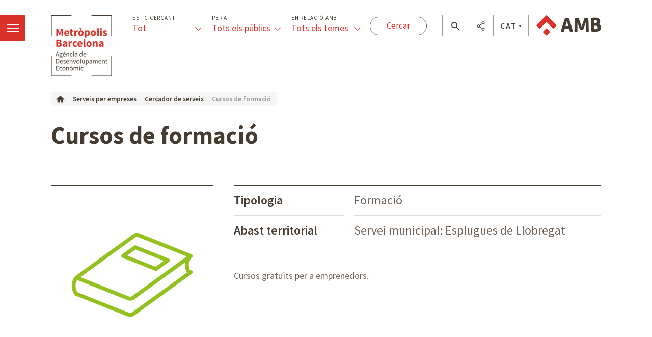

--- FILE ---
content_type: text/html;charset=UTF-8
request_url: https://agenciaeconomica.amb.cat/serveis-per-empreses/serveis/detall/-/serveiempreses/cursos-de-formacio/890535/11708?p_p_id=ServeiEmpresesSearchListPortlet_WAR_AMBSearchPortletportlet
body_size: 13890
content:




































	
		
			<!DOCTYPE html>





























































<html class="ltr ltr" dir="ltr" lang="ca-ES">

<head>
    <meta charset="utf-8">
    <!--[if IE]><meta http-equiv="X-UA-Compatible" content="IE=edge,chrome=1"><![endif]-->
    <title>Cursos de formació - Agència desenvolupament econòmic - Àrea Metropolitana de Barcelona</title>
    <meta http-equiv="Expires" content="sáb, 4 abr 2026 02:32:10 CEST">
    <meta http-equiv="Last-Modified" content="jue, 22 ene 2026 01:32:10 CET">
	<meta content="initial-scale=1.0, width=device-width" name="viewport" />
    <meta name="HandheldFriendly" content="true">
    <meta name="lang" content="ca_ES">
    
    <meta property="node:instanceHA" content="ambliferay02pro">

    <script src="https://code.jquery.com/jquery-3.3.1.min.js" integrity="sha256-FgpCb/KJQlLNfOu91ta32o/NMZxltwRo8QtmkMRdAu8=" crossorigin="anonymous"></script>
    <script>window.jQuery || document.write('<script src="/theme-resources/generic/js/vendor/jquery-3.2.1.min.js"><\/script>')</script>
   





































<meta content="text/html; charset=UTF-8" http-equiv="content-type" />









<meta content="Cursos gratuïts per a emprenedors.&amp;nbsp;" lang="ca-ES" name="description" />





<script data-senna-track="permanent" src="/combo?browserId=chrome&minifierType=js&languageId=ca_ES&b=7307&t=1768887574890&/o/frontend-js-jquery-web/jquery/jquery.min.js&/o/frontend-js-jquery-web/jquery/init.js&/o/frontend-js-jquery-web/jquery/ajax.js&/o/frontend-js-jquery-web/jquery/bootstrap.bundle.min.js&/o/frontend-js-jquery-web/jquery/collapsible_search.js&/o/frontend-js-jquery-web/jquery/fm.js&/o/frontend-js-jquery-web/jquery/form.js&/o/frontend-js-jquery-web/jquery/popper.min.js&/o/frontend-js-jquery-web/jquery/side_navigation.js" type="text/javascript"></script>
<link data-senna-track="temporary" href="https://agenciaeconomica.amb.cat/serveis-per-empreses/serveis/detall/-/serveiempreses/cursos-de-formacio/890535/11708" rel="canonical" />
<link data-senna-track="temporary" href="https://agenciaeconomica.amb.cat/es/serveis-per-empreses/serveis/detall/-/serveiempreses/cursos-de-formacio/890535/11708" hreflang="es-ES" rel="alternate" />
<link data-senna-track="temporary" href="https://agenciaeconomica.amb.cat/serveis-per-empreses/serveis/detall/-/serveiempreses/cursos-de-formacio/890535/11708" hreflang="ca-ES" rel="alternate" />
<link data-senna-track="temporary" href="https://agenciaeconomica.amb.cat/en/serveis-per-empreses/serveis/detall/-/serveiempreses/cursos-de-formacio/890535/11708" hreflang="en-GB" rel="alternate" />
<link data-senna-track="temporary" href="https://agenciaeconomica.amb.cat/serveis-per-empreses/serveis/detall/-/serveiempreses/cursos-de-formacio/890535/11708" hreflang="x-default" rel="alternate" />

<meta property="og:locale" content="ca_ES">
<meta property="og:locale:alternate" content="es_ES">
<meta property="og:locale:alternate" content="ca_ES">
<meta property="og:locale:alternate" content="en_GB">
<meta property="og:site_name" content="Agència desenvolupament econòmic">
<meta property="og:title" content="Cursos de formació - Agència desenvolupament econòmic - Àrea Metropolitana de Barcelona">
<meta property="og:type" content="website">
<meta property="og:url" content="https://agenciaeconomica.amb.cat/serveis-per-empreses/serveis/detall/-/serveiempreses/cursos-de-formacio/890535/11708">


<link href="https://agenciaeconomica.amb.cat/o/amb-generic-theme/images/favicon.ico" rel="icon" />



<link class="lfr-css-file" data-senna-track="temporary" href="https://agenciaeconomica.amb.cat/o/amb-generic-theme/css/clay.css?browserId=chrome&amp;themeId=ambgeneric_WAR_ambgenerictheme&amp;minifierType=css&amp;languageId=ca_ES&amp;b=7307&amp;t=1768884002000" id="liferayAUICSS" rel="stylesheet" type="text/css" />



<link data-senna-track="temporary" href="/o/frontend-css-web/main.css?browserId=chrome&amp;themeId=ambgeneric_WAR_ambgenerictheme&amp;minifierType=css&amp;languageId=ca_ES&amp;b=7307&amp;t=1768887529847" id="liferayPortalCSS" rel="stylesheet" type="text/css" />









	

	





	



	

		<link data-senna-track="temporary" href="/combo?browserId=chrome&amp;minifierType=&amp;themeId=ambgeneric_WAR_ambgenerictheme&amp;languageId=ca_ES&amp;b=7307&amp;ServeiEmpresesSearchListPortlet_WAR_AMBSearchPortletportlet:%2Fcss%2Fmain.css&amp;com_liferay_product_navigation_product_menu_web_portlet_ProductMenuPortlet:%2Fcss%2Fmain.css&amp;com_liferay_site_navigation_menu_web_portlet_SiteNavigationMenuPortlet_INSTANCE_siteNavigationMenuPortlet_main:%2Fcss%2Fmain.css&amp;t=1768884002000" id="d52d594a" rel="stylesheet" type="text/css" />

	







<script data-senna-track="temporary" type="text/javascript">
	// <![CDATA[
		var Liferay = Liferay || {};

		Liferay.Browser = {
			acceptsGzip: function() {
				return true;
			},

			

			getMajorVersion: function() {
				return 131.0;
			},

			getRevision: function() {
				return '537.36';
			},
			getVersion: function() {
				return '131.0';
			},

			

			isAir: function() {
				return false;
			},
			isChrome: function() {
				return true;
			},
			isEdge: function() {
				return false;
			},
			isFirefox: function() {
				return false;
			},
			isGecko: function() {
				return true;
			},
			isIe: function() {
				return false;
			},
			isIphone: function() {
				return false;
			},
			isLinux: function() {
				return false;
			},
			isMac: function() {
				return true;
			},
			isMobile: function() {
				return false;
			},
			isMozilla: function() {
				return false;
			},
			isOpera: function() {
				return false;
			},
			isRtf: function() {
				return true;
			},
			isSafari: function() {
				return true;
			},
			isSun: function() {
				return false;
			},
			isWebKit: function() {
				return true;
			},
			isWindows: function() {
				return false;
			}
		};

		Liferay.Data = Liferay.Data || {};

		Liferay.Data.ICONS_INLINE_SVG = true;

		Liferay.Data.NAV_SELECTOR = '#navigation';

		Liferay.Data.NAV_SELECTOR_MOBILE = '#navigationCollapse';

		Liferay.Data.isCustomizationView = function() {
			return false;
		};

		Liferay.Data.notices = [
			

			
		];

		Liferay.PortletKeys = {
			DOCUMENT_LIBRARY: 'com_liferay_document_library_web_portlet_DLPortlet',
			DYNAMIC_DATA_MAPPING: 'com_liferay_dynamic_data_mapping_web_portlet_DDMPortlet',
			ITEM_SELECTOR: 'com_liferay_item_selector_web_portlet_ItemSelectorPortlet'
		};

		Liferay.PropsValues = {
			JAVASCRIPT_SINGLE_PAGE_APPLICATION_TIMEOUT: 0,
			NTLM_AUTH_ENABLED: false,
			UPLOAD_SERVLET_REQUEST_IMPL_MAX_SIZE: 250857600
		};

		Liferay.ThemeDisplay = {

			

			
				getLayoutId: function() {
					return '91';
				},

				

				getLayoutRelativeControlPanelURL: function() {
					return '/ca/group/ade/~/control_panel/manage?p_p_id=ServeiEmpresesSearchListPortlet_WAR_AMBSearchPortletportlet';
				},

				getLayoutRelativeURL: function() {
					return '/ca/serveis-per-empreses/serveis/detall';
				},
				getLayoutURL: function() {
					return 'https://agenciaeconomica.amb.cat/ca/serveis-per-empreses/serveis/detall';
				},
				getParentLayoutId: function() {
					return '89';
				},
				isControlPanel: function() {
					return false;
				},
				isPrivateLayout: function() {
					return 'false';
				},
				isVirtualLayout: function() {
					return false;
				},
			

			getBCP47LanguageId: function() {
				return 'ca-ES';
			},
			getCanonicalURL: function() {

				

				return 'https\x3a\x2f\x2fagenciaeconomica\x2eamb\x2ecat\x2fserveis-per-empreses\x2fserveis\x2fdetall\x2f-\x2fserveiempreses\x2fcursos-de-formacio\x2f890535\x2f11708';
			},
			getCDNBaseURL: function() {
				return 'https://agenciaeconomica.amb.cat';
			},
			getCDNDynamicResourcesHost: function() {
				return '';
			},
			getCDNHost: function() {
				return '';
			},
			getCompanyGroupId: function() {
				return '10240';
			},
			getCompanyId: function() {
				return '10202';
			},
			getDefaultLanguageId: function() {
				return 'ca_ES';
			},
			getDoAsUserIdEncoded: function() {
				return '';
			},
			getLanguageId: function() {
				return 'ca_ES';
			},
			getParentGroupId: function() {
				return '7154508';
			},
			getPathContext: function() {
				return '';
			},
			getPathImage: function() {
				return '/image';
			},
			getPathJavaScript: function() {
				return '/o/frontend-js-web';
			},
			getPathMain: function() {
				return '/ca/c';
			},
			getPathThemeImages: function() {
				return 'https://agenciaeconomica.amb.cat/o/amb-generic-theme/images';
			},
			getPathThemeRoot: function() {
				return '/o/amb-generic-theme';
			},
			getPlid: function() {
				return '7455889';
			},
			getPortalURL: function() {
				return 'https://agenciaeconomica.amb.cat';
			},
			getScopeGroupId: function() {
				return '7154508';
			},
			getScopeGroupIdOrLiveGroupId: function() {
				return '7154508';
			},
			getSessionId: function() {
				return '';
			},
			getSiteAdminURL: function() {
				return 'https://agenciaeconomica.amb.cat/group/ade/~/control_panel/manage?p_p_lifecycle=0&p_p_state=maximized&p_p_mode=view';
			},
			getSiteGroupId: function() {
				return '7154508';
			},
			getURLControlPanel: function() {
				return '/ca/group/control_panel?refererPlid=7455889';
			},
			getURLHome: function() {
				return 'https\x3a\x2f\x2fagenciaeconomica\x2eamb\x2ecat\x2f';
			},
			getUserEmailAddress: function() {
				return '';
			},
			getUserId: function() {
				return '10206';
			},
			getUserName: function() {
				return '';
			},
			isAddSessionIdToURL: function() {
				return false;
			},
			isImpersonated: function() {
				return false;
			},
			isSignedIn: function() {
				return false;
			},
			isStateExclusive: function() {
				return false;
			},
			isStateMaximized: function() {
				return false;
			},
			isStatePopUp: function() {
				return false;
			}
		};

		var themeDisplay = Liferay.ThemeDisplay;

		Liferay.AUI = {

			

			getAvailableLangPath: function() {
				return 'available_languages.jsp?browserId=chrome&themeId=ambgeneric_WAR_ambgenerictheme&colorSchemeId=01&minifierType=js&languageId=ca_ES&b=7307&t=1768887524760';
			},
			getCombine: function() {
				return true;
			},
			getComboPath: function() {
				return '/combo/?browserId=chrome&minifierType=&languageId=ca_ES&b=7307&t=1768887614132&';
			},
			getDateFormat: function() {
				return '%d/%m/%Y';
			},
			getEditorCKEditorPath: function() {
				return '/o/frontend-editor-ckeditor-web';
			},
			getFilter: function() {
				var filter = 'raw';

				
					
						filter = 'min';
					
					

				return filter;
			},
			getFilterConfig: function() {
				var instance = this;

				var filterConfig = null;

				if (!instance.getCombine()) {
					filterConfig = {
						replaceStr: '.js' + instance.getStaticResourceURLParams(),
						searchExp: '\\.js$'
					};
				}

				return filterConfig;
			},
			getJavaScriptRootPath: function() {
				return '/o/frontend-js-web';
			},
			getLangPath: function() {
				return 'aui_lang.jsp?browserId=chrome&themeId=ambgeneric_WAR_ambgenerictheme&colorSchemeId=01&minifierType=js&languageId=ca_ES&b=7307&t=1768887614132';
			},
			getPortletRootPath: function() {
				return '/html/portlet';
			},
			getStaticResourceURLParams: function() {
				return '?browserId=chrome&minifierType=&languageId=ca_ES&b=7307&t=1768887614132';
			}
		};

		Liferay.authToken = 'hW3FTiH9';

		

		Liferay.currentURL = '\x2fserveis-per-empreses\x2fserveis\x2fdetall\x2f-\x2fserveiempreses\x2fcursos-de-formacio\x2f890535\x2f11708\x3fp_p_id\x3dServeiEmpresesSearchListPortlet_WAR_AMBSearchPortletportlet';
		Liferay.currentURLEncoded = '\x252Fserveis-per-empreses\x252Fserveis\x252Fdetall\x252F-\x252Fserveiempreses\x252Fcursos-de-formacio\x252F890535\x252F11708\x253Fp_p_id\x253DServeiEmpresesSearchListPortlet_WAR_AMBSearchPortletportlet';
	// ]]>
</script>

<script src="/o/js_loader_config?t=1768887574612" type="text/javascript"></script>
<script data-senna-track="permanent" src="/combo?browserId=chrome&minifierType=js&languageId=ca_ES&b=7307&t=1768887614132&/o/frontend-js-aui-web/aui/aui/aui.js&/o/frontend-js-aui-web/liferay/modules.js&/o/frontend-js-aui-web/liferay/aui_sandbox.js&/o/frontend-js-aui-web/aui/attribute-base/attribute-base.js&/o/frontend-js-aui-web/aui/attribute-complex/attribute-complex.js&/o/frontend-js-aui-web/aui/attribute-core/attribute-core.js&/o/frontend-js-aui-web/aui/attribute-observable/attribute-observable.js&/o/frontend-js-aui-web/aui/attribute-extras/attribute-extras.js&/o/frontend-js-aui-web/aui/event-custom-base/event-custom-base.js&/o/frontend-js-aui-web/aui/event-custom-complex/event-custom-complex.js&/o/frontend-js-aui-web/aui/oop/oop.js&/o/frontend-js-aui-web/aui/aui-base-lang/aui-base-lang.js&/o/frontend-js-aui-web/liferay/dependency.js&/o/frontend-js-aui-web/liferay/util.js&/o/frontend-js-web/loader/config.js&/o/frontend-js-web/loader/loader.js&/o/frontend-js-web/liferay/dom_task_runner.js&/o/frontend-js-web/liferay/events.js&/o/frontend-js-web/liferay/lazy_load.js&/o/frontend-js-web/liferay/liferay.js&/o/frontend-js-web/liferay/global.bundle.js&/o/frontend-js-web/liferay/portlet.js&/o/frontend-js-web/liferay/workflow.js" type="text/javascript"></script>




	

	<script data-senna-track="temporary" src="/o/js_bundle_config?t=1768887593704" type="text/javascript"></script>


<script data-senna-track="temporary" type="text/javascript">
	// <![CDATA[
		
			
				
		

		

		
	// ]]>
</script>





	
		

			

			
				<script data-senna-track="permanent" id="googleAnalyticsScript" type="text/javascript">
					(function(i, s, o, g, r, a, m) {
						i['GoogleAnalyticsObject'] = r;

						i[r] = i[r] || function() {
							var arrayValue = i[r].q || [];

							i[r].q = arrayValue;

							(i[r].q).push(arguments);
						};

						i[r].l = 1 * new Date();

						a = s.createElement(o);
						m = s.getElementsByTagName(o)[0];
						a.async = 1;
						a.src = g;
						m.parentNode.insertBefore(a, m);
					})(window, document, 'script', '//www.google-analytics.com/analytics.js', 'ga');

					

					
						
							ga('create', 'UA-13237972-1', 'auto');
						
					

					

					

					ga('send', 'pageview');

					
				</script>
			
		
		



	
		

			

			
		
	












	

	





	



	

		<script data-senna-track="temporary" src="/combo?browserId=chrome&amp;minifierType=&amp;themeId=ambgeneric_WAR_ambgenerictheme&amp;languageId=ca_ES&amp;b=7307&amp;ServeiEmpresesSearchListPortlet_WAR_AMBSearchPortletportlet:%2Fjs%2Fmain.js&amp;t=1768884002000" type="text/javascript"></script>

	















<link class="lfr-css-file" data-senna-track="temporary" href="https://agenciaeconomica.amb.cat/o/amb-generic-theme/css/main.css?browserId=chrome&amp;themeId=ambgeneric_WAR_ambgenerictheme&amp;minifierType=css&amp;languageId=ca_ES&amp;b=7307&amp;t=1768884002000" id="liferayThemeCSS" rel="stylesheet" type="text/css" />




	<style data-senna-track="temporary" type="text/css">
		body #portlet_new-password form > .portlet-msg-info {
  display: none;
}
	</style>





	<style data-senna-track="temporary" type="text/css">

		

			

		

			

		

			

		

			

		

			

		

	</style>





    
    <link rel="stylesheet" href="https://maxcdn.bootstrapcdn.com/bootstrap/4.0.0/css/bootstrap.min.css" integrity="sha384-Gn5384xqQ1aoWXA+058RXPxPg6fy4IWvTNh0E263XmFcJlSAwiGgFAW/dAiS6JXm" crossorigin="anonymous">
    <link rel="stylesheet" href="/theme-resources/ade/css/ADEStyle.css">        
    <link href="https://fonts.googleapis.com/css?family=Source+Sans+Pro:300,400,500,600,700,900:latin" rel="stylesheet">
    

    <!--[if IE]>
    <script defer src="/theme-resources/generic/js/vendor/html5placeholder.js"></script>
    <script defer src="/theme-resources/generic/js/iePlaceHolder.js"></script>
    <link rel="stylesheet" href="/theme-resources/generic/css/AMBStyleIE.css">
    <![endif]-->
    <script defer src="/amb-i18n/global-amb-ca_ES.js"></script>
    <script defer src="/theme-resources/generic/js/basic.js?@@version@@"></script>
    <script defer src="/theme-resources/generic/js/avisos.js"></script>
    <script defer src="/theme-resources/generic/js/dynamicscripts/main.js"></script>
    <script defer src="/theme-resources/generic/js/utils.js"></script>
    <script defer src="/theme-resources/generic/js/vendor/jquery.tooltipster.js"></script>
    <script defer src="/theme-resources/generic/js/tooltips.js"></script>
    <script defer src="/theme-resources/generic/js/vendor/jquery.h5validate.js"></script>
    
</head>


	




<body class="chrome controls-visible  yui3-skin-sam signed-out public-page site ade " data-ga='pageview'>
    <script>
        var bodyColor = window.getComputedStyle(document.getElementsByTagName("body")[0]).color;
        if(bodyColor != "rgb(33, 37, 41)") {
            document.write('<link rel="stylesheet" href="/theme-resources/generic/css/bootstrap.min.css">');
            document.write('<link rel="stylesheet" href="/theme-resources/ade/css/ADEStyle.css">');
        }
    </script>

















































	<nav aria-label="Enllaços ràpids" class="quick-access-nav" id="ltwv_quickAccessNav">
		<h1 class="hide-accessible">Navegació</h1>

		<ul>
			
				<li><a href="#main-content">Salta al contingut</a></li>
			

			
		</ul>
	</nav>


















































































    <!--googleoff: index-->
    
    <!--googleon: index-->
    
    <main id="wrapper" role="main">
        
        <header class="coorp">
            <!--googleoff: index-->
            <ul class="list menu views button-menu off">
       			<li>
		        	<a class="view-menu" href="#view-menu" data-menu="view-menu" title="menï¿½">
		            	<span class="indent">Menï¿½</span>
		            	<span></span>
		          	</a>
        		</li>
      		</ul>
            <div class="container module-grid">
                <div class="row">
                    <div class="col-sm-8">
                        <div class="row block">
                            <span class="logo-ade">            
                				<a href="/home" class="logo" title="Anar a l'inici">Anar a l'inici</a>
              				</span>
<form action="/projectes" class="form-filtres">
    <legend><strong>Filtreu els continguts</strong></legend>
    <input type="hidden" name="p_p_id" value="ProjecteADESearchFormPortlet_WAR_AMBSearchPortletportlet" />
     <input type="hidden" name="p_p_lifecycle" value="1">
     <input type="hidden" name="p_p_mode" value="view">
     <input type="hidden" name="p_p_state" value="normal">
     
    <a href="#show-filtres" data-toggle="collapse" class="icon-ico_menu-filtres icon-filtres"></a>
    <div id="show-filtres" class="collapse">                
      <ul class="list view-grid columned columned-3 withTool">
        <li class="block">
          <div class="dropdown">
            <label for="cerca-projecte-tipus">Estic cercant</label>
            <button class="btn btn-primary dropdown-toggle" type="button" data-toggle="dropdown">
              <span class="title">Tot </span>
              <span class="select"></span>
            </button>
            <ul id="cerca-projecte-tipus" class="dropdown-menu" data-input-name="_ProjecteADESearchFormPortlet_WAR_AMBSearchPortletportlet_tipus">
              <li class="dropdown-item active">
                <a href="#" data-input-value="">
                  <i class="icon-ico_bullet-fletxa-fosc"></i>
                  <span>Tot </span>
                </a>
              </li>              
	              <li class="dropdown-item">
	                <a href="#" data-input-value="projectesADE.formacio">
	                  <i class="icon-ico_bullet-fletxa-fosc"></i>
	                  <span>Formaci&oacute;</span>
	                </a>
	              </li>
	              <li class="dropdown-item">
	                <a href="#" data-input-value="projectesADE.acompanyament">
	                  <i class="icon-ico_bullet-fletxa-fosc"></i>
	                  <span>Acompanyament</span>
	                </a>
	              </li>
	              <li class="dropdown-item">
	                <a href="#" data-input-value="projectesADE.serveis_sobre_mapa">
	                  <i class="icon-ico_bullet-fletxa-fosc"></i>
	                  <span>Serveis sobre el mapa</span>
	                </a>
	              </li>
	              <li class="dropdown-item">
	                <a href="#" data-input-value="projectesADE.estudis_publicacions">
	                  <i class="icon-ico_bullet-fletxa-fosc"></i>
	                  <span>Estudis i publicacions</span>
	                </a>
	              </li>
	              <li class="dropdown-item">
	                <a href="#" data-input-value="projectesADE.dades_tendencies">
	                  <i class="icon-ico_bullet-fletxa-fosc"></i>
	                  <span>Dades i tend&egrave;ncies</span>
	                </a>
	              </li>
	              <li class="dropdown-item">
	                <a href="#" data-input-value="projectesADE.projectes">
	                  <i class="icon-ico_bullet-fletxa-fosc"></i>
	                  <span>Projectes</span>
	                </a>
	              </li>
	              <li class="dropdown-item">
	                <a href="#" data-input-value="projectesADE.financament">
	                  <i class="icon-ico_bullet-fletxa-fosc"></i>
	                  <span>Finan&ccedil;ament</span>
	                </a>
	              </li>
	              <li class="dropdown-item">
	                <a href="#" data-input-value="projectesADE.noticies">
	                  <i class="icon-ico_bullet-fletxa-fosc"></i>
	                  <span>Not&iacute;cies</span>
	                </a>
	              </li>
	              <li class="dropdown-item">
	                <a href="#" data-input-value="projectesADE.activitats">
	                  <i class="icon-ico_bullet-fletxa-fosc"></i>
	                  <span>Activitats</span>
	                </a>
	              </li>
            </ul>
            <input type="hidden" name="_ProjecteADESearchFormPortlet_WAR_AMBSearchPortletportlet_tipus"/> 
          </div>
        </li>
        <li class="block">
          <div class="dropdown">
            <label for="cerca-projecte-public">Per a</label>
            <button class="btn btn-primary dropdown-toggle" type="button" data-toggle="dropdown">
              <span class="title"><span class="title">Tots els p&uacute;blics</span></span>
              <span class="select"></span>
            </button>
            <ul id="cerca-projecte-public" class="dropdown-menu" data-input-name="_ProjecteADESearchFormPortlet_WAR_AMBSearchPortletportlet_public">
              <li class="dropdown-item active">
                <a href="#" data-input-value="">
                  <i class="icon-ico_bullet-fletxa-fosc"></i>
                  <span>Tots els p&uacute;blics</span>
                </a>
              </li>              
	              <li class="dropdown-item">
	                <a href="#" data-input-value="projectesADE.ajuntament">
	                  <i class="icon-ico_bullet-fletxa-fosc"></i>
	                  <span>Ajuntaments</span>
	                </a>
	              </li>
	              <li class="dropdown-item">
	                <a href="#" data-input-value="projectesADE.entitat">
	                  <i class="icon-ico_bullet-fletxa-fosc"></i>
	                  <span>Entitats</span>
	                </a>
	              </li>
	              <li class="dropdown-item">
	                <a href="#" data-input-value="projectesADE.ciutada">
	                  <i class="icon-ico_bullet-fletxa-fosc"></i>
	                  <span>Ciutadania</span>
	                </a>
	              </li>
	              <li class="dropdown-item">
	                <a href="#" data-input-value="projectesADE.empresa">
	                  <i class="icon-ico_bullet-fletxa-fosc"></i>
	                  <span>Empreses</span>
	                </a>
	              </li>
	              <li class="dropdown-item">
	                <a href="#" data-input-value="projectesADE.inversor">
	                  <i class="icon-ico_bullet-fletxa-fosc"></i>
	                  <span>Inversors</span>
	                </a>
	              </li>
	              <li class="dropdown-item">
	                <a href="#" data-input-value="projectesADE.emprenedor">
	                  <i class="icon-ico_bullet-fletxa-fosc"></i>
	                  <span>Emprenedors</span>
	                </a>
	              </li>
            </ul>
            <input type="hidden" name="_ProjecteADESearchFormPortlet_WAR_AMBSearchPortletportlet_public" />
          </div>
        </li>
        <li class="block">
          <div class="dropdown">
            <label for="cerca-projecte-relacio">En relaci&oacute; amb</label>
            <button class="btn btn-primary dropdown-toggle" type="button" data-toggle="dropdown">
              <span class="title"><span class="title">Tots els temes</span></span>
              <span class="select"></span>
            </button>
            <ul id="cerca-projecte-relacio" class="dropdown-menu" data-input-name="_ProjecteADESearchFormPortlet_WAR_AMBSearchPortletportlet_relacio">
              <li class="dropdown-item active">
                <a href="#" data-input-value="">
                  <i class="icon-ico_bullet-fletxa-fosc"></i>
                  <span>Tots els temes</span>
                </a>
              </li>
	              <li class="dropdown-item">
	                <a href="#" data-input-value="projectesADE.inversions">
	                  <i class="icon-ico_bullet-fletxa-fosc"></i>
	                  <span>Inversions</span>
	                </a>
	              </li>
	              <li class="dropdown-item">
	                <a href="#" data-input-value="projectesADE.internacionalitzacio">
	                  <i class="icon-ico_bullet-fletxa-fosc"></i>
	                  <span>Internacionalitzaci&oacute;</span>
	                </a>
	              </li>
	              <li class="dropdown-item">
	                <a href="#" data-input-value="projectesADE.turisme_identitat">
	                  <i class="icon-ico_bullet-fletxa-fosc"></i>
	                  <span>Turisme i identitat</span>
	                </a>
	              </li>
	              <li class="dropdown-item">
	                <a href="#" data-input-value="projectesADE.mercat_immobiliari">
	                  <i class="icon-ico_bullet-fletxa-fosc"></i>
	                  <span>Mercat immobiliari</span>
	                </a>
	              </li>
	              <li class="dropdown-item">
	                <a href="#" data-input-value="projectesADE.innovacio">
	                  <i class="icon-ico_bullet-fletxa-fosc"></i>
	                  <span>Innovaci&oacute;</span>
	                </a>
	              </li>
	              <li class="dropdown-item">
	                <a href="#" data-input-value="projectesADE.emprenedoria_empresa">
	                  <i class="icon-ico_bullet-fletxa-fosc"></i>
	                  <span>Emprenedoria i empresa</span>
	                </a>
	              </li>
	              <li class="dropdown-item">
	                <a href="#" data-input-value="projectesADE.economia_verda">
	                  <i class="icon-ico_bullet-fletxa-fosc"></i>
	                  <span>Economia verda i circular</span>
	                </a>
	              </li>
	              <li class="dropdown-item">
	                <a href="#" data-input-value="projectesADE.economia_social_solidaria">
	                  <i class="icon-ico_bullet-fletxa-fosc"></i>
	                  <span>Economia social i solid&agrave;ria</span>
	                </a>
	              </li>
	              <li class="dropdown-item">
	                <a href="#" data-input-value="projectesADE.sistema_alimentari">
	                  <i class="icon-ico_bullet-fletxa-fosc"></i>
	                  <span>Sistema alimentari</span>
	                </a>
	              </li>
	              <li class="dropdown-item">
	                <a href="#" data-input-value="projectesADE.paes_industria">
	                  <i class="icon-ico_bullet-fletxa-fosc"></i>
	                  <span>PAE i ind&uacute;stria</span>
	                </a>
	              </li>
	              <li class="dropdown-item">
	                <a href="#" data-input-value="projectesADE.comerc">
	                  <i class="icon-ico_bullet-fletxa-fosc"></i>
	                  <span>Comer&ccedil;</span>
	                </a>
	              </li>
	              <li class="dropdown-item">
	                <a href="#" data-input-value="projectesADE.ocupacio_capacitacio">
	                  <i class="icon-ico_bullet-fletxa-fosc"></i>
	                  <span>Ocupaci&oacute; i capacitaci&oacute;</span>
	                </a>
	              </li>
	              <li class="dropdown-item">
	                <a href="#" data-input-value="projectesADE.tendencies_economiques">
	                  <i class="icon-ico_bullet-fletxa-fosc"></i>
	                  <span>Tend&egrave;ncies econ&ograve;miques</span>
	                </a>
	              </li>
            </ul>
            <input type="hidden" name="_ProjecteADESearchFormPortlet_WAR_AMBSearchPortletportlet_relacio" />
          </div>
        </li>
      </ul>  
      <input type="submit" class="button white" value="Cercar" />
      <div class="col-sm-12 show-filtres-close">                
        <div class="block">
          <a role="button" href="#show-filtres" data-toggle="collapse" class="ico-close row">                    
            <i class="icon-ico_tancar"></i>
          </a>
        </div>
      </div>        
    </div>
  </form>                        </div>
                    </div>  
                    <div class="col-sm-4">
            			<div class="row block onright">            
              				<span class="logo-amb">            
                				<a href="https://www.amb.cat/" title="Anar al portal de l'AMB" class="logo">Anar al portal de l'AMB</a>
             				</span>
              				<ul class="list block float floatleft menu tools">
                				<li>
                					<a role="button" href="#tool-search" data-menu="tool-search" class="tool-search" title="cercador"></a>
                				</li>
                				<li>
                					<a role="button" href="#tool-share" data-menu="tool-share" class="tool-share" title="Compartir"></a>
                				</li>
                				<li class="lang">
                					<a role="button" href="#tool-lang" data-menu="tool-lang" class="tool-lang" title="Idioma">CAT</a>
                				</li>
              				</ul>            
            			</div>
          			</div>
                </div>
            </div>
            
            <!--googleon: index-->
        </header>
        
        <div class="header-menu header-views toRight">
            <section id="view-menu" data-menu="view-menu" class="content view-menu noDisplay">
        		    
	







<div class="container module-grid">
	<div class="row">
		<div class="col-md-12">
			<div class="row">
				<div class="box col-md-12">
					<ul class="list view-grid columned columned-1 border border-bottom row">
						                        														<li class="block">
								<div class="row">
									<div class="col-md-12">
										<h3>
											    			    				
			 							<a href="//agenciaeconomica.amb.cat" class="title" aria-label="Inici  - $sub_bloc.get('text').get('data')" title="Inici" >Inici</a>
																</h3>
									</div>
																										</div>
							</li>
																											<li class="block">
								<div class="row">
									<div class="col-md-12">
										<h3>
											            	    				
			 		
				<a href="//agenciaeconomica.amb.cat/l-agencia" class="title withicon" aria-label="L'Agència - $sub_bloc.get('text').get('data')" title="L'Agència"  >
			<span>L'Agència</span>
			<i class="icon-ico_poligon"></i> 
		</a> 
											</h3>
									</div>
																										</div>
							</li>
																											<li class="block">
								<div class="row">
									<div class="col-md-12">
										<h3>
											            	    				
			 		
				<a href="//agenciaeconomica.amb.cat/internacionalitzacio-i-inversions" class="title withicon" aria-label="Internacionalització i inversions - $sub_bloc.get('text').get('data')" title="Internacionalització i inversions"  >
			<span>Internacionalització i inversions</span>
			<i class="icon-ico_ambit-mon"></i> 
		</a> 
											</h3>
									</div>
																										</div>
							</li>
																											<li class="block">
								<div class="row">
									<div class="col-md-12">
										<h3>
											            	    				
			 		
				<a href="//agenciaeconomica.amb.cat/empresa-pae-i-mercat-de-treball" class="title withicon" aria-label="Empreses, PAE i mercat de treball - $sub_bloc.get('text').get('data')" title="Empreses, PAE i mercat de treball"  >
			<span>Empreses, PAE i mercat de treball</span>
			<i class="icon-ico_ambit-eines"></i> 
		</a> 
											</h3>
									</div>
																										</div>
							</li>
																											<li class="block">
								<div class="row">
									<div class="col-md-12">
										<h3>
											            	    				
			 		
				<a href="//agenciaeconomica.amb.cat/innovacio-i-tecnologia" class="title withicon" aria-label="Innovació i tecnologia - $sub_bloc.get('text').get('data')" title="Innovació i tecnologia"  >
			<span>Innovació i tecnologia</span>
			<i class="icon-ico_ambit-cap"></i> 
		</a> 
											</h3>
									</div>
																										</div>
							</li>
																											<li class="block">
								<div class="row">
									<div class="col-md-12">
										<h3>
											            	    				
			 		
				<a href="//agenciaeconomica.amb.cat/economies-locals-emergents" class="title withicon" aria-label="Economies locals emergents - $sub_bloc.get('text').get('data')" title="Economies locals emergents"  >
			<span>Economies locals emergents</span>
			<i class="icon-ico_ambit-gent"></i> 
		</a> 
											</h3>
									</div>
																										</div>
							</li>
																											<li class="block">
								<div class="row">
									<div class="col-md-12">
										<h3>
											    			    				
			 							<a href="//agenciaeconomica.amb.cat/eines-i-serveis" class="title" aria-label="Eines i serveis  - $sub_bloc.get('text').get('data')" title="Eines i serveis" >Eines i serveis</a>
							<a href="#collapse-ade-menu-6" data-toggle="collapse" class="icon show more">
					<i class="ico-show"></i>
				</a>
																</h3>
									</div>
																											<div id="collapse-ade-menu-6" class="collapse col-md-12">
										<nav class="menu">
											<ul class="list block">	
																							
															<li>
						 				<a href="//agenciaeconomica.amb.cat/projectes" aria-label="Cercador de projectes  - $sub_bloc.get('text').get('data')" title="Cercador de projectes" >Cercador de projectes</a>
						</li>
			<li>
						 				<a href="//agenciaeconomica.amb.cat/eines-i-serveis/dades_estadistiques" aria-label="Dades i estadístiques  - $sub_bloc.get('text').get('data')" title="Dades i estadístiques" >Dades i estadístiques</a>
						</li>
			<li>
						 				<a href="//agenciaeconomica.amb.cat/eines-i-serveis/serveis-sobre-el-mapa" aria-label="Serveis sobre el mapa  - $sub_bloc.get('text').get('data')" title="Serveis sobre el mapa" >Serveis sobre el mapa</a>
						</li>
												</ul>
										</nav>												
									</div>
																	</div>
							</li>
																		</ul>
				</div>
			</div>
		</div>
	</div>
</div>
            </section>
        </div>      
        <div class="header-menu header-tools toDown mbl">
      		<section id="tool-search" data-menu="tool-search" class="content tool-search noDisplay">
<div class="container module-grid">
    <div class="row">       
        <div class="col-md-12">
            <div class="row"> 
                <div class="box col-sm-11"> 
                    <div class="row">
                        <form id="quickSearch" action="/cercador" method="GET">
                            <fieldset>
                                <legend>Cercador ADE</legend>
                                <input type="hidden" name="p_p_id" value="GCSRESTPortlet_WAR_RESTportlet_INSTANCE_r7ni4mIEcoz8" />
                                <input type="hidden" name="p_p_lifecycle" value="1" /> 
                                <input type="hidden" name="p_p_mode" value="view" />
                                <input type="hidden" name="p_p_state" value="normal" />                                
                                <label for="keywords" class="visuallyhidden">Cercador global de l&apos;AMB</label>
                                <input type="search" name="query" id="keywords" placeholder="Cerca" />
                                <input type="submit" value="Cercar" />
                            </fieldset>
                        </form>
                    </div>
                </div>                
                <div class="col-sm-1">                
                    <div class="block">
                        <a role="button" href="#tool-search" aria-labelledby="tool-search"  title="Tancar" class="ico-close row"><i class="icon-ico_tancar"></i></a>
                    </div>
                </div>
            </div>
        </div>
    </div>
</div>
      		</section>
    	</div>
	    <div class="header-menu header-tools toDown mbl">
            <section id="tool-share" data-menu="tool-share" class="content tool-share noDisplay compartir">
<div class="container module-grid">
    <div class="row">       
        <div class="col-md-12">
            <div class="row"> 
                <div class="box col-sm-11"> 
                    <div class="row">                  
                        <ul class="list view-grid columned columned-5 withTool">
                            <li class="block">
                                <ul class="list block border border-top border-last-bottom">
                                    <li class="block">
                                        <a target="_blank" href="//www.facebook.com/share.php?u=https://agenciaeconomica.amb.cat/serveis-per-empreses/serveis/detall/-/serveiempreses/cursos-de-formacio/890535/11708?p_p_id=ServeiEmpresesSearchListPortlet_WAR_AMBSearchPortletportlet" role="button" data-ga="click" data-ga-action="Xarxa social" title="Compartir a Facebook" class="fb">
                                            <span>Facebook</span><i class="icon-ico_facebook_tool-share"></i>
                                        </a>
                                    </li>
                                </ul>
                            </li>
                            <li class="block">
                                <ul class="list block border border-top border-last-bottom">
                                    <li class="block">
                                        <a target="_blank" href="https://twitter.com/intent/tweet?url=https://agenciaeconomica.amb.cat/serveis-per-empreses/serveis/detall/-/serveiempreses/cursos-de-formacio/890535/11708?p_p_id=ServeiEmpresesSearchListPortlet_WAR_AMBSearchPortletportlet" role="button" data-ga="click" data-ga-action="Xarxa social" title="Compartir a Twitter" class="tw">
                                            <span>Twitter</span><i class="icon-ico_twitter_tool-share"></i>
                                        </a>
                                    </li>                                    
                                </ul>
                            </li>
                            <li class="block">
                                <ul class="list block border border-top border-last-bottom">
                                    <li class="block">
                                        <a target="_blank" href="https://linkedin.com/cws/share?url=https://agenciaeconomica.amb.cat/serveis-per-empreses/serveis/detall/-/serveiempreses/cursos-de-formacio/890535/11708?p_p_id=ServeiEmpresesSearchListPortlet_WAR_AMBSearchPortletportlet" role="button" data-ga="click" data-ga-action="Xarxa social" title="Compartir a LinkedIn" class="ld">
                                            <span>LinkedIn</span><i class="icon-ico_linkedin_tool-share"></i>
                                        </a>
                                    </li>
                                </ul>
                            </li>
                            <li class="block">
                                <ul class="list block border border-top border-last-bottom">
                                    <li class="block">
                                        <a target="_blank" href="https://bsky.app/intent/compose?text=https://agenciaeconomica.amb.cat/serveis-per-empreses/serveis/detall/-/serveiempreses/cursos-de-formacio/890535/11708?p_p_id=ServeiEmpresesSearchListPortlet_WAR_AMBSearchPortletportlet" role="button" data-ga="click" data-ga-action="Xarxa social" title="Compartir a Bluesky" class="bs">
                                            <span>Bluesky</span><i class="icon-ico_bluesky_tool-share"></i>
                                        </a>
                                    </li>
                                </ul>
                            </li>
                            <li class="block hide-ios">
                                <ul class="list block border border-top border-last-bottom">
                                    <li class="block">
                                        <a target="_blank" href="https://api.whatsapp.com/send?text=https://agenciaeconomica.amb.cat/serveis-per-empreses/serveis/detall/-/serveiempreses/cursos-de-formacio/890535/11708?p_p_id=ServeiEmpresesSearchListPortlet_WAR_AMBSearchPortletportlet" role="button" data-ga="click" data-ga-action="Xarxa social" title="Compartir a Whatsapp" class="wa">
                                            <span>Whatsapp</span><i class="icon-ico_whatsapp_tool-share"></i>
                                        </a>
                                    </li>
                                </ul>
                            </li>                            
                        </ul>
                    </div>
                </div>                
                <div class="col-sm-1">                
                    <div class="block">
                        <a role="button" href="#tool-share" aria-labelledby="tool-share" title="Tancar" class="ico-close row">                    
                            <i class="icon-ico_tancar"></i>
                        </a>
                    </div>
                </div> 
            </div>   
        </div>
    </div>
</div>    
	        </section>
	    </div>
	    <div class="header-menu header-tools toDown mbl">
            <section id="tool-lang" data-menu="tool-lang" class="content tool-lang noDisplay">
<div class="container module-grid">
    <div class="row">
        <div class="col-md-12">
            <div class="row"> 
                <div class="box col-sm-11"> 
                    <div class="row">                  
                        <ul class="list view-grid columned columned-3 withTool">
                       
                                <li class="block">
                                    <ul class="list block border border-top border-last-bottom">
                                        <li class="block">
                                            <a href="/c/portal/update_language?p_l_id=7455889&redirect=/serveis-per-empreses/serveis/detall/-/serveiempreses/cursos-de-formacio/890535/11708?p_p_id=ServeiEmpresesSearchListPortlet_WAR_AMBSearchPortletportlet&languageId=ca_ES">
                                                <span>Catal&agrave;</span><i class="lang current"></i>
                                            </a>
                                        </li>
                                    </ul>
                                </li>
                                <li class="block">
                                    <ul class="list block border border-top border-last-bottom">
                                        <li class="block">
                                            <a href="/c/portal/update_language?p_l_id=7455889&redirect=/serveis-per-empreses/serveis/detall/-/serveiempreses/cursos-de-formacio/890535/11708?p_p_id=ServeiEmpresesSearchListPortlet_WAR_AMBSearchPortletportlet&languageId=es_ES">
                                                <span>Castellano</span><i class="lang"></i>
                                            </a>
                                        </li>
                                    </ul>
                                </li>
                                <li class="block">
                                    <ul class="list block border border-top border-last-bottom">
                                        <li class="block">
                                            <a href="/c/portal/update_language?p_l_id=7455889&redirect=/serveis-per-empreses/serveis/detall/-/serveiempreses/cursos-de-formacio/890535/11708?p_p_id=ServeiEmpresesSearchListPortlet_WAR_AMBSearchPortletportlet&languageId=en_GB">
                                                <span>English</span><i class="lang"></i>
                                            </a>
                                        </li>
                                    </ul>
                                </li>
                        </ul>
                    </div>
                </div>                
                <div class="col-sm-1">                
                    <div class="block">
                        <a role="button" href="#tool-lang" aria-labelledby="tool-lang" title="Tancar" class="ico-close row"><i class="icon-ico_tancar"></i></a>
                    </div>
                </div>
            </div>   
        </div>        
    </div>
</div>
            </section>
        </div>
                
        <section id="main-content" role="main">
            
                <section class="content">
                    <div class="container module-grid">
                        <div class="row">
                            <div class="col-md-12 col-md-6">
                                <div class="breadcrumb_container">                                     








































	

	<div class="portlet-boundary portlet-boundary_com_liferay_site_navigation_breadcrumb_web_portlet_SiteNavigationBreadcrumbPortlet_  portlet-static portlet-static-end portlet-barebone portlet-breadcrumb " id="p_p_id_com_liferay_site_navigation_breadcrumb_web_portlet_SiteNavigationBreadcrumbPortlet_">
		<span id="p_com_liferay_site_navigation_breadcrumb_web_portlet_SiteNavigationBreadcrumbPortlet"></span>




	

	
		
			






































	
		
<section class="portlet" id="portlet_com_liferay_site_navigation_breadcrumb_web_portlet_SiteNavigationBreadcrumbPortlet">


	<div class="portlet-content">

		<div class="autofit-float autofit-row portlet-header">
			<div class="autofit-col autofit-col-end">
				<div class="autofit-section">
				</div>
			</div>
		</div>

		
			<div class=" portlet-content-container">
				


	<div class="portlet-body">



	
		
			
				
					



















































	

				

				
					
						


	

		































































<nav aria-label="Ruta de navegació" id="_com_liferay_site_navigation_breadcrumb_web_portlet_SiteNavigationBreadcrumbPortlet_breadcrumbs-defaultScreen">
	

		

		
            


    <ol itemprop="breadcrumb" itemscope="" itemtype="https://schema.org/BreadcrumbList" class="breadcrumb">
        
            <li class="child" itemprop="itemListElement" itemscope="" itemtype="https://schema.org/ListItem">
                    <a itemprop="item" itemid="/home" href="https://agenciaeconomica.amb.cat/home" title="Anar a Inici ">
                        <span itemprop="name">Inici</span>
                    </a>
                <meta itemprop="position" content="1">
            </li>
        
            <li class="child" itemprop="itemListElement" itemscope="" itemtype="https://schema.org/ListItem">
                    <a itemprop="item" itemid="https://agenciaeconomica.amb.cat/ca/serveis-per-empreses" href="https://agenciaeconomica.amb.cat/ca/serveis-per-empreses" title="Anar a Serveis per empreses">
                        <span itemprop="name">Serveis per empreses</span>
                    </a>
                <meta itemprop="position" content="2">
            </li>
        
            <li class="child" itemprop="itemListElement" itemscope="" itemtype="https://schema.org/ListItem">
                    <a itemprop="item" itemid="https://agenciaeconomica.amb.cat/ca/serveis-per-empreses/serveis" href="https://agenciaeconomica.amb.cat/ca/serveis-per-empreses/serveis" title="Anar a Cercador de serveis">
                        <span itemprop="name">Cercador de serveis</span>
                    </a>
                <meta itemprop="position" content="3">
            </li>
        
            <li class="child" itemprop="itemListElement" itemscope="" itemtype="https://schema.org/ListItem">
                        <span itemprop="name">Cursos de formació</span>
                <meta itemprop="position" content="4">
            </li>
    </ol>

	
</nav>

	
	
					
				
			
		
	
	


	</div>

			</div>
		
	</div>
</section>
	

		
		










	</div>




                                </div>
                            </div>
                        </div>
                    </div>
                </section>
            

































	

		































<section class="content">
	<div class="portlet-layout">
		<div class="portlet-column portlet-column-only" id="column-1">
			<div class="portlet-dropzone portlet-column-content portlet-column-content-only" id="layout-column_column-1">







































	

	<div class="portlet-boundary portlet-boundary_ServeiEmpresesSearchListPortlet_WAR_AMBSearchPortletportlet_  portlet-static portlet-static-end portlet-borderless ServeiEmpresesSearchList-portlet " id="p_p_id_ServeiEmpresesSearchListPortlet_WAR_AMBSearchPortletportlet_">
		<span id="p_ServeiEmpresesSearchListPortlet_WAR_AMBSearchPortletportlet"></span>




	

	
		
			






































	
		
<section class="portlet" id="portlet_ServeiEmpresesSearchListPortlet_WAR_AMBSearchPortletportlet">


	<div class="portlet-content">

		<div class="autofit-float autofit-row portlet-header">
			<div class="autofit-col autofit-col-end">
				<div class="autofit-section">
				</div>
			</div>
		</div>

		
			<div class=" portlet-content-container">
				


	<div class="portlet-body">



	
		
			
				
					



















































	

				

				
					
						


	

		


































	









	
	
	




<script type="text/javascript">
//<![CDATA[
(function(window, document, $, undefined) {
	// configuration
	$.fn.disable = function(options) {
		var defaults = {
			classSelector : null,
			callback : null
		};
		defaults = $.extend(defaults, options);

		this.each(function(index, element) {
			$(element).bind("change", treat);
		});
		function treat(e) {
			if (e.target.value == "true") {
				$(defaults["classSelector"]).show();
			} else {
				$(defaults["classSelector"]).hide();
			}

			if (typeof defaults["callback"] == "function") {
				defaults["callback"](e.target);
			}

			//e.preventDefault(); // Necesario para evitar la acción por defecto
			// del elemento
		}
	};
})(window, document, jQuery);

(function(window, document, $, undefined) {
	$.fn.tooltip = function(options) {
		var defaults = {
			parentClass : null,
			childClass : null
		};

		defaults = $.extend(defaults, options);

		this.each(function(index, element) {
			$(element).bind("change", treat);
		});

		function getParent(select, option) {
			var value = option.value;
			var parentValue = value.split(".")[0];
			var parentOption = $(select).children(
					"option[value='" + parentValue + "']");

			return $.trim(parentOption[0].text);
		}

		function getTitle(select, option) {
			var _class = $(option).attr('class');
			var title = $.trim(option.text);

			if (defaults.childClass == _class) {
				// Is a subtheme option
				title = getParent(select, option) + ' - ' + title;
			}

			return title;
		}

		function treat(e) {
			var select = e.target;
			var selectedIndex = select.selectedIndex;
			var selectedOption = select.options[selectedIndex];

			$(select).attr("title", getTitle(select, selectedOption));

			//e.preventDefault(); // Necesario para evitar la acción por defecto
			// del elemento
		}
	};
})(window, document, jQuery);

(function(window, document, $, undefined) {
	$.fn.dependent = function(options) {
		var defaults = {
			slave : null,
			values : null
		};
		defaults = $.extend(defaults, options);

		this.each(function(index, element) {
			$(element).bind("change", treat);
			
			//valor actual
			var selectedValue = $(element).val();
			if (defaults.values[selectedValue] && 
				defaults.values[selectedValue].length) {
				
				$("select[name=" + defaults.slave + "]").removeAttr('disabled');
				var slave_selected_value = $("select[name=" + defaults.slave + "]").val();				
				$(element).trigger("change");
				if (slave_selected_value) {
					$("select[name=" + defaults.slave + "]").val(slave_selected_value);
				}
			}
		});
		
		function treat(e) {
			var select = e.target;
			
			var selectedIndex = select.selectedIndex;
			var selectedOption = select.options[selectedIndex];
			var selectedValue = selectedOption.value;

			var slaveSelect = $("select[name=" + defaults.slave + "]");
			
			slaveSelect.empty();

			var array = defaults.values[selectedValue];

			if (array && array.length>0) {
				slaveSelect.removeAttr('disabled');
				for (var i = 0; i < array.length; i++) {				
					slaveSelect.append(
							'<option value="' + array[i].key + '">'
									+ array[i].value + '</option>');
				}
			} else {
				slaveSelect.attr('disabled', 'disabled');
			}

			//e.preventDefault(); // Necesario para evitar la acción por defecto
			// del elemento
		}
	};
	
	$.fn.extra_dependent = function(options) {
		var defaults = {
			slaveId : null,
			commonValues : null, 
			slaveValues: null
		};
		defaults = $.extend(defaults, options);

		defaults.commonValues = new Array();
		defaults.slaveValues = new Object();
		
		this.each(function(index, element) {
			$(element).bind("change", change);
			var masterId =$(element).attr('id'); 
			
			//recuperem les opcions comunrs
			$('#'+defaults.slaveId+' > option').each(function(index) {
				defaults.commonValues[index] = '<option value="'+$(this).attr('value')+'">'+$(this).html()+'</option>';
			});
			
			//recuperem els subpublics
			$('#'+defaults.slaveId+' > optgroup').each(function() {
				var submasterId = $(this).attr('id');
				defaults.slaveValues[submasterId] = new Array();
				
				$(this).find('option').each(function(index){
					defaults.slaveValues[submasterId][index] = '<option value="'+$(this).attr('value')+'">'+$(this).html()+'</option>';
				});
			});
			//
			$('#'+masterId).trigger('change');
		});
		
		function change(e) {
			var currentSlaveVal = $('#'+defaults.slaveId).val();
			//Netegem els Subscopes
			$('#'+defaults.slaveId+' option').remove();
			$('#'+defaults.slaveId+' > optgroup').remove();
			
			$(defaults.commonValues).each(function(index) {
				$('#'+defaults.slaveId).append(defaults.commonValues[index]);
			});

			var masterVal =  $(this).val();
			if (masterVal && masterVal != '__all__' && defaults.slaveValues[masterVal]) {
				//
				$(defaults.slaveValues[masterVal]).each(function(index) {
					$('#'+defaults.slaveId).append(defaults.slaveValues[masterVal][index]);
				});
				///Recuperem el Subscope. Si existeix a la llista, ok, si no existeix doncs no marcada res. 
				$('#'+defaults.slaveId).val(currentSlaveVal);
			}else if (masterVal == '__all__') {
				$('#'+defaults.slaveId).val(currentSlaveVal);
			}
		}		
	};
	
})(window, document, jQuery);
//]]>
</script>


















	









	
	
	




<script type="text/javascript">
//<![CDATA[
(function(window, document, $, undefined) {
	// configuration
	$.fn.disable = function(options) {
		var defaults = {
			classSelector : null,
			callback : null
		};
		defaults = $.extend(defaults, options);

		this.each(function(index, element) {
			$(element).bind("change", treat);
		});
		function treat(e) {
			if (e.target.value == "true") {
				$(defaults["classSelector"]).show();
			} else {
				$(defaults["classSelector"]).hide();
			}

			if (typeof defaults["callback"] == "function") {
				defaults["callback"](e.target);
			}

			//e.preventDefault(); // Necesario para evitar la acción por defecto
			// del elemento
		}
	};
})(window, document, jQuery);

(function(window, document, $, undefined) {
	$.fn.tooltip = function(options) {
		var defaults = {
			parentClass : null,
			childClass : null
		};

		defaults = $.extend(defaults, options);

		this.each(function(index, element) {
			$(element).bind("change", treat);
		});

		function getParent(select, option) {
			var value = option.value;
			var parentValue = value.split(".")[0];
			var parentOption = $(select).children(
					"option[value='" + parentValue + "']");

			return $.trim(parentOption[0].text);
		}

		function getTitle(select, option) {
			var _class = $(option).attr('class');
			var title = $.trim(option.text);

			if (defaults.childClass == _class) {
				// Is a subtheme option
				title = getParent(select, option) + ' - ' + title;
			}

			return title;
		}

		function treat(e) {
			var select = e.target;
			var selectedIndex = select.selectedIndex;
			var selectedOption = select.options[selectedIndex];

			$(select).attr("title", getTitle(select, selectedOption));

			//e.preventDefault(); // Necesario para evitar la acción por defecto
			// del elemento
		}
	};
})(window, document, jQuery);

(function(window, document, $, undefined) {
	$.fn.dependent = function(options) {
		var defaults = {
			slave : null,
			values : null
		};
		defaults = $.extend(defaults, options);

		this.each(function(index, element) {
			$(element).bind("change", treat);
			
			//valor actual
			var selectedValue = $(element).val();
			if (defaults.values[selectedValue] && 
				defaults.values[selectedValue].length) {
				
				$("select[name=" + defaults.slave + "]").removeAttr('disabled');
				var slave_selected_value = $("select[name=" + defaults.slave + "]").val();				
				$(element).trigger("change");
				if (slave_selected_value) {
					$("select[name=" + defaults.slave + "]").val(slave_selected_value);
				}
			}
		});
		
		function treat(e) {
			var select = e.target;
			
			var selectedIndex = select.selectedIndex;
			var selectedOption = select.options[selectedIndex];
			var selectedValue = selectedOption.value;

			var slaveSelect = $("select[name=" + defaults.slave + "]");
			
			slaveSelect.empty();

			var array = defaults.values[selectedValue];

			if (array && array.length>0) {
				slaveSelect.removeAttr('disabled');
				for (var i = 0; i < array.length; i++) {				
					slaveSelect.append(
							'<option value="' + array[i].key + '">'
									+ array[i].value + '</option>');
				}
			} else {
				slaveSelect.attr('disabled', 'disabled');
			}

			//e.preventDefault(); // Necesario para evitar la acción por defecto
			// del elemento
		}
	};
	
	$.fn.extra_dependent = function(options) {
		var defaults = {
			slaveId : null,
			commonValues : null, 
			slaveValues: null
		};
		defaults = $.extend(defaults, options);

		defaults.commonValues = new Array();
		defaults.slaveValues = new Object();
		
		this.each(function(index, element) {
			$(element).bind("change", change);
			var masterId =$(element).attr('id'); 
			
			//recuperem les opcions comunrs
			$('#'+defaults.slaveId+' > option').each(function(index) {
				defaults.commonValues[index] = '<option value="'+$(this).attr('value')+'">'+$(this).html()+'</option>';
			});
			
			//recuperem els subpublics
			$('#'+defaults.slaveId+' > optgroup').each(function() {
				var submasterId = $(this).attr('id');
				defaults.slaveValues[submasterId] = new Array();
				
				$(this).find('option').each(function(index){
					defaults.slaveValues[submasterId][index] = '<option value="'+$(this).attr('value')+'">'+$(this).html()+'</option>';
				});
			});
			//
			$('#'+masterId).trigger('change');
		});
		
		function change(e) {
			var currentSlaveVal = $('#'+defaults.slaveId).val();
			//Netegem els Subscopes
			$('#'+defaults.slaveId+' option').remove();
			$('#'+defaults.slaveId+' > optgroup').remove();
			
			$(defaults.commonValues).each(function(index) {
				$('#'+defaults.slaveId).append(defaults.commonValues[index]);
			});

			var masterVal =  $(this).val();
			if (masterVal && masterVal != '__all__' && defaults.slaveValues[masterVal]) {
				//
				$(defaults.slaveValues[masterVal]).each(function(index) {
					$('#'+defaults.slaveId).append(defaults.slaveValues[masterVal][index]);
				});
				///Recuperem el Subscope. Si existeix a la llista, ok, si no existeix doncs no marcada res. 
				$('#'+defaults.slaveId).val(currentSlaveVal);
			}else if (masterVal == '__all__') {
				$('#'+defaults.slaveId).val(currentSlaveVal);
			}
		}		
	};
	
})(window, document, jQuery);
//]]>
</script>







		
		
			
			

	
		


	

















	









	
	
	




<script type="text/javascript">
//<![CDATA[
(function(window, document, $, undefined) {
	// configuration
	$.fn.disable = function(options) {
		var defaults = {
			classSelector : null,
			callback : null
		};
		defaults = $.extend(defaults, options);

		this.each(function(index, element) {
			$(element).bind("change", treat);
		});
		function treat(e) {
			if (e.target.value == "true") {
				$(defaults["classSelector"]).show();
			} else {
				$(defaults["classSelector"]).hide();
			}

			if (typeof defaults["callback"] == "function") {
				defaults["callback"](e.target);
			}

			//e.preventDefault(); // Necesario para evitar la acción por defecto
			// del elemento
		}
	};
})(window, document, jQuery);

(function(window, document, $, undefined) {
	$.fn.tooltip = function(options) {
		var defaults = {
			parentClass : null,
			childClass : null
		};

		defaults = $.extend(defaults, options);

		this.each(function(index, element) {
			$(element).bind("change", treat);
		});

		function getParent(select, option) {
			var value = option.value;
			var parentValue = value.split(".")[0];
			var parentOption = $(select).children(
					"option[value='" + parentValue + "']");

			return $.trim(parentOption[0].text);
		}

		function getTitle(select, option) {
			var _class = $(option).attr('class');
			var title = $.trim(option.text);

			if (defaults.childClass == _class) {
				// Is a subtheme option
				title = getParent(select, option) + ' - ' + title;
			}

			return title;
		}

		function treat(e) {
			var select = e.target;
			var selectedIndex = select.selectedIndex;
			var selectedOption = select.options[selectedIndex];

			$(select).attr("title", getTitle(select, selectedOption));

			//e.preventDefault(); // Necesario para evitar la acción por defecto
			// del elemento
		}
	};
})(window, document, jQuery);

(function(window, document, $, undefined) {
	$.fn.dependent = function(options) {
		var defaults = {
			slave : null,
			values : null
		};
		defaults = $.extend(defaults, options);

		this.each(function(index, element) {
			$(element).bind("change", treat);
			
			//valor actual
			var selectedValue = $(element).val();
			if (defaults.values[selectedValue] && 
				defaults.values[selectedValue].length) {
				
				$("select[name=" + defaults.slave + "]").removeAttr('disabled');
				var slave_selected_value = $("select[name=" + defaults.slave + "]").val();				
				$(element).trigger("change");
				if (slave_selected_value) {
					$("select[name=" + defaults.slave + "]").val(slave_selected_value);
				}
			}
		});
		
		function treat(e) {
			var select = e.target;
			
			var selectedIndex = select.selectedIndex;
			var selectedOption = select.options[selectedIndex];
			var selectedValue = selectedOption.value;

			var slaveSelect = $("select[name=" + defaults.slave + "]");
			
			slaveSelect.empty();

			var array = defaults.values[selectedValue];

			if (array && array.length>0) {
				slaveSelect.removeAttr('disabled');
				for (var i = 0; i < array.length; i++) {				
					slaveSelect.append(
							'<option value="' + array[i].key + '">'
									+ array[i].value + '</option>');
				}
			} else {
				slaveSelect.attr('disabled', 'disabled');
			}

			//e.preventDefault(); // Necesario para evitar la acción por defecto
			// del elemento
		}
	};
	
	$.fn.extra_dependent = function(options) {
		var defaults = {
			slaveId : null,
			commonValues : null, 
			slaveValues: null
		};
		defaults = $.extend(defaults, options);

		defaults.commonValues = new Array();
		defaults.slaveValues = new Object();
		
		this.each(function(index, element) {
			$(element).bind("change", change);
			var masterId =$(element).attr('id'); 
			
			//recuperem les opcions comunrs
			$('#'+defaults.slaveId+' > option').each(function(index) {
				defaults.commonValues[index] = '<option value="'+$(this).attr('value')+'">'+$(this).html()+'</option>';
			});
			
			//recuperem els subpublics
			$('#'+defaults.slaveId+' > optgroup').each(function() {
				var submasterId = $(this).attr('id');
				defaults.slaveValues[submasterId] = new Array();
				
				$(this).find('option').each(function(index){
					defaults.slaveValues[submasterId][index] = '<option value="'+$(this).attr('value')+'">'+$(this).html()+'</option>';
				});
			});
			//
			$('#'+masterId).trigger('change');
		});
		
		function change(e) {
			var currentSlaveVal = $('#'+defaults.slaveId).val();
			//Netegem els Subscopes
			$('#'+defaults.slaveId+' option').remove();
			$('#'+defaults.slaveId+' > optgroup').remove();
			
			$(defaults.commonValues).each(function(index) {
				$('#'+defaults.slaveId).append(defaults.commonValues[index]);
			});

			var masterVal =  $(this).val();
			if (masterVal && masterVal != '__all__' && defaults.slaveValues[masterVal]) {
				//
				$(defaults.slaveValues[masterVal]).each(function(index) {
					$('#'+defaults.slaveId).append(defaults.slaveValues[masterVal][index]);
				});
				///Recuperem el Subscope. Si existeix a la llista, ok, si no existeix doncs no marcada res. 
				$('#'+defaults.slaveId).val(currentSlaveVal);
			}else if (masterVal == '__all__') {
				$('#'+defaults.slaveId).val(currentSlaveVal);
			}
		}		
	};
	
})(window, document, jQuery);
//]]>
</script>


	






















	









	
	
	




<script type="text/javascript">
//<![CDATA[
(function(window, document, $, undefined) {
	// configuration
	$.fn.disable = function(options) {
		var defaults = {
			classSelector : null,
			callback : null
		};
		defaults = $.extend(defaults, options);

		this.each(function(index, element) {
			$(element).bind("change", treat);
		});
		function treat(e) {
			if (e.target.value == "true") {
				$(defaults["classSelector"]).show();
			} else {
				$(defaults["classSelector"]).hide();
			}

			if (typeof defaults["callback"] == "function") {
				defaults["callback"](e.target);
			}

			//e.preventDefault(); // Necesario para evitar la acción por defecto
			// del elemento
		}
	};
})(window, document, jQuery);

(function(window, document, $, undefined) {
	$.fn.tooltip = function(options) {
		var defaults = {
			parentClass : null,
			childClass : null
		};

		defaults = $.extend(defaults, options);

		this.each(function(index, element) {
			$(element).bind("change", treat);
		});

		function getParent(select, option) {
			var value = option.value;
			var parentValue = value.split(".")[0];
			var parentOption = $(select).children(
					"option[value='" + parentValue + "']");

			return $.trim(parentOption[0].text);
		}

		function getTitle(select, option) {
			var _class = $(option).attr('class');
			var title = $.trim(option.text);

			if (defaults.childClass == _class) {
				// Is a subtheme option
				title = getParent(select, option) + ' - ' + title;
			}

			return title;
		}

		function treat(e) {
			var select = e.target;
			var selectedIndex = select.selectedIndex;
			var selectedOption = select.options[selectedIndex];

			$(select).attr("title", getTitle(select, selectedOption));

			//e.preventDefault(); // Necesario para evitar la acción por defecto
			// del elemento
		}
	};
})(window, document, jQuery);

(function(window, document, $, undefined) {
	$.fn.dependent = function(options) {
		var defaults = {
			slave : null,
			values : null
		};
		defaults = $.extend(defaults, options);

		this.each(function(index, element) {
			$(element).bind("change", treat);
			
			//valor actual
			var selectedValue = $(element).val();
			if (defaults.values[selectedValue] && 
				defaults.values[selectedValue].length) {
				
				$("select[name=" + defaults.slave + "]").removeAttr('disabled');
				var slave_selected_value = $("select[name=" + defaults.slave + "]").val();				
				$(element).trigger("change");
				if (slave_selected_value) {
					$("select[name=" + defaults.slave + "]").val(slave_selected_value);
				}
			}
		});
		
		function treat(e) {
			var select = e.target;
			
			var selectedIndex = select.selectedIndex;
			var selectedOption = select.options[selectedIndex];
			var selectedValue = selectedOption.value;

			var slaveSelect = $("select[name=" + defaults.slave + "]");
			
			slaveSelect.empty();

			var array = defaults.values[selectedValue];

			if (array && array.length>0) {
				slaveSelect.removeAttr('disabled');
				for (var i = 0; i < array.length; i++) {				
					slaveSelect.append(
							'<option value="' + array[i].key + '">'
									+ array[i].value + '</option>');
				}
			} else {
				slaveSelect.attr('disabled', 'disabled');
			}

			//e.preventDefault(); // Necesario para evitar la acción por defecto
			// del elemento
		}
	};
	
	$.fn.extra_dependent = function(options) {
		var defaults = {
			slaveId : null,
			commonValues : null, 
			slaveValues: null
		};
		defaults = $.extend(defaults, options);

		defaults.commonValues = new Array();
		defaults.slaveValues = new Object();
		
		this.each(function(index, element) {
			$(element).bind("change", change);
			var masterId =$(element).attr('id'); 
			
			//recuperem les opcions comunrs
			$('#'+defaults.slaveId+' > option').each(function(index) {
				defaults.commonValues[index] = '<option value="'+$(this).attr('value')+'">'+$(this).html()+'</option>';
			});
			
			//recuperem els subpublics
			$('#'+defaults.slaveId+' > optgroup').each(function() {
				var submasterId = $(this).attr('id');
				defaults.slaveValues[submasterId] = new Array();
				
				$(this).find('option').each(function(index){
					defaults.slaveValues[submasterId][index] = '<option value="'+$(this).attr('value')+'">'+$(this).html()+'</option>';
				});
			});
			//
			$('#'+masterId).trigger('change');
		});
		
		function change(e) {
			var currentSlaveVal = $('#'+defaults.slaveId).val();
			//Netegem els Subscopes
			$('#'+defaults.slaveId+' option').remove();
			$('#'+defaults.slaveId+' > optgroup').remove();
			
			$(defaults.commonValues).each(function(index) {
				$('#'+defaults.slaveId).append(defaults.commonValues[index]);
			});

			var masterVal =  $(this).val();
			if (masterVal && masterVal != '__all__' && defaults.slaveValues[masterVal]) {
				//
				$(defaults.slaveValues[masterVal]).each(function(index) {
					$('#'+defaults.slaveId).append(defaults.slaveValues[masterVal][index]);
				});
				///Recuperem el Subscope. Si existeix a la llista, ok, si no existeix doncs no marcada res. 
				$('#'+defaults.slaveId).val(currentSlaveVal);
			}else if (masterVal == '__all__') {
				$('#'+defaults.slaveId).val(currentSlaveVal);
			}
		}		
	};
	
})(window, document, jQuery);
//]]>
</script>


	






	


	








		


<div id='_ServeiEmpresesSearchListPortlet_WAR_AMBSearchPortletportlet_detallArticle'>

	
	




					
																							

                                    


<section class="content">
    <div class="container module-grid">
        <div class="row">        
            <div class="col-md-12 col-md-6">
                <div class="box row header-page">                  
                    <div class="header col-md-12">                  
                        <h1 class="title title-page">Cursos de formació</h1>
					</div>
				</div>
			</div>
		</div>
	</div>
</section>

<section class="content">
	<div class="container module-grid">
		<div class="box row separated line">
			<div class="header col-md-4">				
                				<figure class="figure" itemscope itemtype="http://schema.org/ImageObject">
										<img src="/theme-resources/generic/images/serveis_empreses/ico_formacio.png" alt="Formaci&amp;oacute;" title="Formaci&amp;oacute;" itemprop="photo" />
									</figure>
			</div>
			<div class="article col-md-8">
				<dl class="list definition term-large border border-bottom">
                                        <dt>Tipologia</dt>
                    <dd>
											Formaci&oacute;
                        																<dt>Abast territorial</dt>
                    <dd>
											Servei municipal: Esplugues de Llobregat<br />
															                    </dd>
				</dl>
								<p>Cursos gratuïts per a emprenedors.&nbsp;</p>
							</div>
		</div>
	</div>
</section>


<section class="content">
    <div class="container module-grid">
		<div class="row">
			<div class="col-md-12 col-md-6">
				<div class="box row separated line">
					<div class="header col-md-4">
						<h4 class="title title-module">Enlla&ccedil; al servei</h4>
					</div>
					<div class="article col-md-8">
						<ul class="list links">
							<li>
								<div class="heading">
									<a href="https://economiatreball.esplugues.cat/formacio" target="_blank" class="extern" title="">
										<span class="tool fs24">
											<i class="icon-ico_fletxa-dreta"></i>
										</span>
										<span class="title">
											Anar-hi
											<i class="icon-ico_link"></i>
										</span>
									</a>
								</div>
							</li>
						</ul>
					</div>
				</div>
			</div>
		</div>
	</div>
</section>




<section class="content">
    <div class="container module-grid">
		<div class="row">
			<div class="col-md-12 col-md-6">
				<div class="box row separated line">
					<div class="header col-md-4">
						<h4 class="title title-module">Prestador del servei</h4>						
					</div>
					<div class="article col-md-18">
						<ul class="list links">
																												<li>
								<div class="heading">
									<a href="/ca/serveis-per-empreses/prestadors/detall/-/prestadorservei/ajuntament-d-esplugues-de-llobregat---departament-d-economia-i-treball/827772/11708" title="Ajuntament d&#39;Esplugues de Llobregat - Departament d&#39;Economia i Treball"> 
										<span class="tool fs24">
											<i class="icon-ico_fletxa-dreta"></i>
										</span>
										<span class="title">Ajuntament d'Esplugues de Llobregat - Departament d'Economia i Treball</span>
									</a>
																	</div>
							</li>
						</ul>
					</div>
				</div>
			</div>
		</div>
	</div>
</section>
	    
            	                	                	                	                	                	                	        	                	                	                	                	                	                	                	                	                	                	                
	<section class="content">
		<div class="container module-grid">
			<div class="row">
				<div class="col-md-12 col-md-6">
					<div class="box row separated line">
						<div class="header col-md-4"> 
							<h4 class="title title-module">Altres serveis del mateix prestador</h4> 
						</div>
						<div class="article col-md-8">
						
						
							
			
	<ul class="list links border border-bottom separated">
											<li>
				<div class="heading">
					<a href="/ca/serveis-per-empreses/serveis/detall/-/serveiempreses/ajuts--subvencions-i-convocatories/835974/11708" title="Ajuts, Subvencions i Convocatòries">
						<span class="tool fs24">
							<i class="icon-ico_fletxa-dreta"></i>
						</span>
						<span class="title">Ajuts, Subvencions i Convocatòries</a>
					</a>
				</div>
				<div class="set">
					<p>Ajuts, Subvencions i Convocatòries per afavorir l'activitat econòmica i l'ocupació.</p>
				</div>			
							</li>
											<li>
				<div class="heading">
					<a href="/ca/serveis-per-empreses/serveis/detall/-/serveiempreses/ajuts-per-al-suport-a-mercats--zones-urbanes-comercials--comerc-no-sendentari/17235641/11708" title="Ajuts per al suport a Mercats, Zones Urbanes Comercials, Comerç no sendentari i canals de comercialització">
						<span class="tool fs24">
							<i class="icon-ico_fletxa-dreta"></i>
						</span>
						<span class="title">Ajuts per al suport a Mercats, Zones Urbanes Comercials, Comerç no sendentari i canals de comercialització</a>
					</a>
				</div>
				<div class="set">
					<p><p>Ajuts per al suport a Mercats, Zones Urbanes Comercials, Comerç no sendentari i canals de comercialització d'Esplugues de Llobregat.</p></p>
				</div>			
							</li>
											<li>
				<div class="heading">
					<a href="/ca/serveis-per-empreses/serveis/detall/-/serveiempreses/atencio-al-comerc/17409825/11708" title="Atenció al Comerç">
						<span class="tool fs24">
							<i class="icon-ico_fletxa-dreta"></i>
						</span>
						<span class="title">Atenció al Comerç</a>
					</a>
				</div>
				<div class="set">
					<p><p>Servei d'atenció al comerç local d'Esplugues de Llobregat.</p></p>
				</div>			
							</li>
											<li>
				<div class="heading">
					<a href="/ca/serveis-per-empreses/serveis/detall/-/serveiempreses/borsa-de-treball/7881886/11708" title="Borsa de treball">
						<span class="tool fs24">
							<i class="icon-ico_fletxa-dreta"></i>
						</span>
						<span class="title">Borsa de treball</a>
					</a>
				</div>
				<div class="set">
					<p><p>Cercador d'ofertes de treball, públiques i privades, a Esplugues de Llobregat.</p></p>
				</div>			
							</li>
											<li>
				<div class="heading">
					<a href="/ca/serveis-per-empreses/serveis/detall/-/serveiempreses/cataleg-de-tramits/850946/11708" title="Catàleg de tràmits">
						<span class="tool fs24">
							<i class="icon-ico_fletxa-dreta"></i>
						</span>
						<span class="title">Catàleg de tràmits</a>
					</a>
				</div>
				<div class="set">
					<p>Espai dedicat als tràmits que s'han de gestionar amb l'Ajuntament que, a més d'informar sobre els tràmits que cal realitzar, dóna l'opció de descarregar alguns models de documents i permet la tramitació en línia d'algunes gestions.</p>
				</div>			
							</li>
						<ul id="collapse-serveis" class="collapse">
																			
						
			
						<li>
				<div class="heading">
					<a href="/ca/serveis-per-empreses/serveis/detall/-/serveiempreses/centre-municipal-de-formacio-ocupacional/8636297/11708" title="Centre Municipal de Formació Ocupacional">
						<span class="tool fs24">
							<i class="icon-ico_fletxa-dreta"></i>
						</span>
						<span class="title">Centre Municipal de Formació Ocupacional</a>
					</a>
				</div>
				<div class="set">
					<p><p>Aquest servei ofereix formació ocupacional per la capacitació professional i formació de competències transversals. Adreçada preferentment a persones en situació d'atur.</p></p>
				</div>
							</li>
																			
						
			
						<li>
				<div class="heading">
					<a href="/ca/serveis-per-empreses/serveis/detall/-/serveiempreses/directori-d-empreses/836085/11708" title="Directori d&#39;empreses">
						<span class="tool fs24">
							<i class="icon-ico_fletxa-dreta"></i>
						</span>
						<span class="title">Directori d'empreses</a>
					</a>
				</div>
				<div class="set">
					<p><p>Llistat de les empreses presents a Esplugues de Llobregat.</p></p>
				</div>
							</li>
																			
						
			
						<li>
				<div class="heading">
					<a href="/ca/serveis-per-empreses/serveis/detall/-/serveiempreses/espai-baronda/26811678/11708" title="Espai Baronda">
						<span class="tool fs24">
							<i class="icon-ico_fletxa-dreta"></i>
						</span>
						<span class="title">Espai Baronda</a>
					</a>
				</div>
				<div class="set">
					<p><p>Antiga fàbrica de ceràmica que actualment esdevé un espai que té per objectiu ser la seu d’un bon nombre de serveis municipals i un centre d’empreses.</p></p>
				</div>
							</li>
																			
						
			
						<li>
				<div class="heading">
					<a href="/ca/serveis-per-empreses/serveis/detall/-/serveiempreses/espai-de-les-persones-emprenedors-a-el-pont-d-esplugues/836037/11708" title="Espai de les persones emprenedors a El Pont d&#39;Esplugues">
						<span class="tool fs24">
							<i class="icon-ico_fletxa-dreta"></i>
						</span>
						<span class="title">Espai de les persones emprenedors a El Pont d'Esplugues</a>
					</a>
				</div>
				<div class="set">
					<p><p>Espai a la revista <em>El Pont d'Esplugues</em> on les persones&nbsp;emprenedores d'Esplugues de Llobregat poden donar visibilitat als negocis o a les empreses que han posat en funcionament al municipi.</p></p>
				</div>
							</li>
																			
						
			
						<li>
				<div class="heading">
					<a href="/ca/serveis-per-empreses/serveis/detall/-/serveiempreses/esplugues-coworking/7070862/11708" title="Esplugues Coworking">
						<span class="tool fs24">
							<i class="icon-ico_fletxa-dreta"></i>
						</span>
						<span class="title">Esplugues Coworking</a>
					</a>
				</div>
				<div class="set">
					<p><p>Espai de <em>coworking </em>que l'Ajuntament d'Esplugues ha habilitat a l'Edifici Molí. El recurs té una capacitat per a 16 treballadors.</p></p>
				</div>
							</li>
																			
						
			
						<li>
				<div class="heading">
					<a href="/ca/serveis-per-empreses/serveis/detall/-/serveiempreses/formacio-adrecada-a-empreses/835963/11708" title="Formació adreçada a empreses">
						<span class="tool fs24">
							<i class="icon-ico_fletxa-dreta"></i>
						</span>
						<span class="title">Formació adreçada a empreses</a>
					</a>
				</div>
				<div class="set">
					<p><p>Programació de les sessions informatives i de les activitats de formació adreçades a empreses organitzades per l'Ajuntament d'Esplugues de Llobregat.</p></p>
				</div>
							</li>
																			
						
			
						<li>
				<div class="heading">
					<a href="/ca/serveis-per-empreses/serveis/detall/-/serveiempreses/formacio-ocupacional/8666215/11708" title="Formació Ocupacional">
						<span class="tool fs24">
							<i class="icon-ico_fletxa-dreta"></i>
						</span>
						<span class="title">Formació Ocupacional</a>
					</a>
				</div>
				<div class="set">
					<p>Aquest servei ofereix formació ocupacional per la capacitació professional i formació de competències transversals, adreçada preferentment a persones en situació d'atur.</p>
				</div>
							</li>
																			
						
			
						<li>
				<div class="heading">
					<a href="/ca/serveis-per-empreses/serveis/detall/-/serveiempreses/horaris-d-obertura-comercial/17377688/11708" title="Horaris d&#39;obertura comercial">
						<span class="tool fs24">
							<i class="icon-ico_fletxa-dreta"></i>
						</span>
						<span class="title">Horaris d'obertura comercial</a>
					</a>
				</div>
				<div class="set">
					<p><p>Horaris d'obertura comercial a Esplugues de Llobregat.<br />
 </p></p>
				</div>
							</li>
																			
						
			
						<li>
				<div class="heading">
					<a href="/ca/serveis-per-empreses/serveis/detall/-/serveiempreses/mercats-municipals-d-esplugues-de-llobregat/17392202/11708" title="Mercats municipals d&#39;Esplugues de Llobregat">
						<span class="tool fs24">
							<i class="icon-ico_fletxa-dreta"></i>
						</span>
						<span class="title">Mercats municipals d'Esplugues de Llobregat</a>
					</a>
				</div>
				<div class="set">
					<p><p>Ajuts per al suport a Mercats, Zones Urbanes Comercials, Comerç no sedentari i canals de comercialització</p></p>
				</div>
							</li>
																			
						
			
						<li>
				<div class="heading">
					<a href="/ca/serveis-per-empreses/serveis/detall/-/serveiempreses/mercats-setmanals--informacio-i-serveis-/17409872/11708" title="Mercats setmanals (Informació i serveis)">
						<span class="tool fs24">
							<i class="icon-ico_fletxa-dreta"></i>
						</span>
						<span class="title">Mercats setmanals (Informació i serveis)</a>
					</a>
				</div>
				<div class="set">
					<p><p>Informació sobre els mercats municipals d'Esplugues de Llobregat i els serveis que s'adrecen a aquests.</p></p>
				</div>
							</li>
																			
						
			
						<li>
				<div class="heading">
					<a href="/ca/serveis-per-empreses/serveis/detall/-/serveiempreses/servei-d-atencio-a-l-empresa/7070873/11708" title="Servei d&#39;atenció a l&#39;empresa">
						<span class="tool fs24">
							<i class="icon-ico_fletxa-dreta"></i>
						</span>
						<span class="title">Servei d'atenció a l'empresa</a>
					</a>
				</div>
				<div class="set">
					<p><p>Servei adreçat a empreses, professionals i persones emprenedores amb el propòsit de dinamitzar l'activitat econòmica de la ciutat.</p></p>
				</div>
							</li>
																			
						
			
						<li>
				<div class="heading">
					<a href="/ca/serveis-per-empreses/serveis/detall/-/serveiempreses/tramits---comerc--empresa-i-ocupacio/17394982/11708" title="Tràmits - Comerç, Empresa i Ocupació">
						<span class="tool fs24">
							<i class="icon-ico_fletxa-dreta"></i>
						</span>
						<span class="title">Tràmits - Comerç, Empresa i Ocupació</a>
					</a>
				</div>
				<div class="set">
					<p><p>Tràmits - Comerç, Empresa i Ocupació</p></p>
				</div>
							</li>
				</ul>
			</ul>
		<a class="show more padding top small" href="#collapse-serveis" data-toggle="collapse" aria-expanded="false">
		<i class="ico-show"></i>
		<span class="title mostra-mes">Veure tots</span>
		<span class="title mostra-menys">Amaga tots</span>
	</a>
	
						</div>
					</div>
				</div>
			</div>
		</div>
	</section>
	 



</div>


	
	
					
				
			
		
	
	


	</div>

			</div>
		
	</div>
</section>
	

		
		










	</div>




</div>
		</div>
	</div>
</section>


<form action="#" aria-hidden="true" class="hide" id="hrefFm" method="post" name="hrefFm"><span></span><input hidden type="submit"/></form>


	
        </section>
        
        <!--googleoff: index-->
        <footer class="coorp">
        	





<section class="content">
	<div class="container module-grid">
		<div class="row">
			<div class="col-md-12">
				<div class="box row">
					
						<nav class="col-md-12">
							<ul class="webmap list inline oncenter" id="footerSummary">
															<li>							<a href="https:///www.amb.cat/web/area-metropolitana" aria-label="L&#39;àrea metropolitana - Web AMB" title="L&#39;àrea metropolitana" >L'àrea metropolitana</a>
			</li>
															<li>							<a href="https:///www.amb.cat/web/amb" aria-label="AMB - Web AMB" title="AMB" >AMB</a>
			</li>
															<li>							<a href="https://www.amb.cat/web/territori" aria-label="Territori - Web AMB" title="Territori" >Territori</a>
			</li>
															<li>							<a href="https://www.amb.cat/web/habitatge/habitatge" aria-label="Habitatge - Web AMB" title="Habitatge" >Habitatge</a>
			</li>
															<li>							<a href="https://www.amb.cat/web/ecologia/ecologia" aria-label="Ecologia - Web AMB" title="Ecologia" >Ecologia</a>
			</li>
															<li>							<a href="https://www.amb.cat/web/mobilitat/mobilitat" aria-label="Mobilitat - Web AMB" title="Mobilitat" >Mobilitat</a>
			</li>
															<li>							<a href="https://www.amb.cat/web/desenvolupament-socioeconomic/desenvolupament-socioeconomic" aria-label="Desenvolupament socioeconòmic - Web AMB" title="Desenvolupament socioeconòmic" >Desenvolupament socioeconòmic</a>
			</li>
														</ul>
							<ul class="coorp amb list inline oncenter">
															<li><strong>							<a href="https://www.amb.cat/web/amb/com-arribar" aria-label="Com arribar a la seu de l&#39;AMB - Web AMB" title="Com arribar a la seu de l&#39;AMB" >Com arribar a la seu de l'AMB</a>
			</strong></li>
															<li><strong>							<a href="https://www.amb.cat/web/amb/seu-electronica/suggeriments-i-queixes" aria-label="Contacte - Web AMB" title="Contacte" >Contacte</a>
			</strong></li>
															<li><strong>					 				<a href="//agenciaeconomica.amb.cat/accessibilitat" aria-label="Accessibilitat - Web AMB" title="Accessibilitat" >Accessibilitat</a>
			</strong></li>
															<li><strong>							<a href="https://www.amb.cat/web/amb/avis-legal" aria-label="Avís legal - Web AMB" title="Avís legal" >Avís legal</a>
			</strong></li>
															<li><strong>							<a href="https://www.amb.cat/web/amb/politica-de-privacitat" aria-label="Política de privacitat - Web AMB" title="Política de privacitat" >Política de privacitat</a>
			</strong></li>
															<li><strong>							<a href="https://www.amb.cat/web/amb/premis-i-mencions" aria-label="Premis i mencions - Web AMB" title="Premis i mencions" >Premis i mencions</a>
			</strong></li>
															<li><strong>							<a href="https://www.amb.cat/web/home" aria-label="© Àrea Metropolitana de Barcelona - Web AMB" title="© Àrea Metropolitana de Barcelona" >© Àrea Metropolitana de Barcelona</a>
			</strong></li>
														</ul>
							<ul id="footer-amb" class="partners list inline oncenter"> 
								<li>
									<h6 class="logo"><a aria-labelledby="footer-amb" href="//www.amb.cat" title="Visitar el web de l'AMB">AMB</a></h6>
								</li>
								<li><span class="feder ca_ES"></span></li>
							 </ul>
						</nav>
					
				</div>
			</div>
		</div>
	</div>
</section>
        </footer>       
        <!--googleon: index-->
    </main>
    

    <script src="/theme-resources/generic/js/vendor/in-view.min.js"></script>

    <script src="/theme-resources/ade/js/main.js"></script>

    
               
		<script src="https://www.amb.cat/js/vendor/cookiesjs/cookies-js-v0.3.0.js"></script>
		    
		<avis-cookies estils="aviscookies-ADE" gtag="GTM-MJBF4P8" gatrack="UA-13237972-1" nomsite="<?xml version='1.0' encoding='UTF-8'?><root available-locales="ca_ES" default-locale="ca_ES"><Name language-id="ca_ES">Agència desenvolupament econòmic</Name></root>" activeplugins="displayfeatures" sendpageview="true"></avis-cookies>
       

   

















































































	

	





	



	









	

	





	



	









<script type="text/javascript">
// <![CDATA[

	
		

			

			
		
	

// ]]>
</script>













<script type="text/javascript">
	// <![CDATA[

		

		Liferay.currentURL = '\x2fserveis-per-empreses\x2fserveis\x2fdetall\x2f-\x2fserveiempreses\x2fcursos-de-formacio\x2f890535\x2f11708\x3fp_p_id\x3dServeiEmpresesSearchListPortlet_WAR_AMBSearchPortletportlet';
		Liferay.currentURLEncoded = '\x252Fserveis-per-empreses\x252Fserveis\x252Fdetall\x252F-\x252Fserveiempreses\x252Fcursos-de-formacio\x252F890535\x252F11708\x253Fp_p_id\x253DServeiEmpresesSearchListPortlet_WAR_AMBSearchPortletportlet';

	// ]]>
</script>



	

	

	<script type="text/javascript">
		// <![CDATA[
			
				

				

				
			
		// ]]>
	</script>











<script src="https://agenciaeconomica.amb.cat/o/amb-generic-theme/js/main.js?browserId=chrome&amp;minifierType=js&amp;languageId=ca_ES&amp;b=7307&amp;t=1768884002000" type="text/javascript"></script>






</body>

</html>

		
	



--- FILE ---
content_type: application/javascript
request_url: https://agenciaeconomica.amb.cat/theme-resources/generic/js/utils.js
body_size: 9016
content:
/* google analytics  */
/*ga_test = function(verb,what,options) {
	console.log(verb,what,options);
};*/

var _GAAPI = function() {
	this.categories = {};
	this.categories["Home"] = [/\/$/,/\/s[\/?]$/,/\/s\/home\.html$/,/[\/s]?\/index\.html$/,/\/home$/,/\/web\/guest$/];
	this.categories["Demografia"] = [/[\/s]?\/web\/area-metropolitana\/dades-estadistiques\/demografia/];
	this.categories["Territori"] = [/[\/s]?\/web\/area-metropolitana\/dades-estadistiques\/territori/];
	this.categories["Societat"] = [/[\/s]?\/web\/area-metropolitana\/dades-estadistiques\/societat/];
	this.categories["Economia"] = [/[\/s]?\/web\/area-metropolitana\/dades-estadistiques\/economia/];
	this.categories["Medi Ambient"] = [/[\/s]?\/web\/area-metropolitana\/dades-estadistiques\/medi-ambient/];
	this.categories["Mobilitat i Transport"] = [/[\/s]?\/web\/area-metropolitana\/dades-estadistiques\/mobilitat-i-transport/];
	this.categories["AMB"] = [/[\/s]?\/web\/amb/];
	this.categories["Taxi"] = [/[\/s]?\/web\/taxi\/borsa-de-llicencies/,/[\/s]?\/web\/taxi\/ofertes-de-treball/,/[\/s]?\/taxista\/per-a-ser-taxista\/treballar/];
};

_GAAPI.prototype.category = function() {
	//matcher del document.location.pathname
	var category = document.location.pathname;
	for(var index in this.categories) {
		for (var patternIndex = 0; patternIndex < this.categories[index].length; patternIndex ++) {
			var regExpCategory = new RegExp(this.categories[index][patternIndex]);
			if (regExpCategory.test(document.location.pathname)) {
				category = index;
				break;
			}
		}		
	}
	return category;
};

_GAAPI.prototype.clickTracker = function(options) {
	options = options || {};
	var action;
	var label;
	var category;
	if (options.action) {
		action = options.action;
	}else{
		action = $(this).attr('data-ga-action');
	}
	if (options.label) {
		label = options.label;
	}else{
		label = $(this).attr('title');
	}
	if (options.category) {
		category = options.category;
	}else if ($(this).is('[data-ga-category]')) {
		category = $(this).data('ga-category'); 
		if (category === 'current') {	///valor especial
			category = [window.location.protocol,'//',window.location.host, window.location.pathname].join('');
		}
	}else{
		category = GAAPI.category();
	}
	$(ga.getAll()).each(function(i,tracker) {
		tracker.send('event', {'eventCategory': category, 'eventAction': action, 'eventLabel': label});
	});	
};

_GAAPI.prototype.clickTrack = function(element,options) {
	options = options || {};
	var action;
	var label; 
	if (options.action) {
		action = options.action;
	}else{
		action = $(element).attr('data-ga-action');
	}
	if (options.label) {
		label = options.label;
	}else{
		label = $(element).attr('title');
	}
	$(ga.getAll()).each(function(i,tracker) {
		tracker.send('event', {'eventCategory': GAAPI.category(), 'eventAction': action, 'eventLabel': label});
	});
};

_GAAPI.prototype.pageTrack = function(element, options) {
	options = options || {};
	var title;	
	if (options.title) {
		title = options.title;
	}else if ($(element).attr('data-ga-title') && $(element).attr('data-ga-title').length) {
		title = $(element).find($(element).attr('data-ga-title')).html();
		if ($(element).find('[data-ga-title-prefix]') && $(element).find('[data-ga-title-prefix]').length) {
			title = $(element).find('[data-ga-title-prefix]').html()+"/"+title;
		}
	}else{
		title = $(element).find('h3').html();
		if ($(element).find('[data-ga-title-prefix]') && $(element).find('[data-ga-title-prefix]').length) {
			title = $(element).find('[data-ga-title-prefix]').html()+"/"+title;
		}
	}
	title = document.location.pathname+"/"+title;
	waitForCondition(function(){return (typeof ga !== "undefined" && ga.getAll);}, function() {
		$(ga.getAll()).each(function(i,tracker) {
			tracker.send('pageview', title);		
		});
	});
};

_GAAPI.prototype.filterTrack = function(options) {
	options = options || {};
	var action;
	var label;
	if (options.action) {
		action = options.action;
	}else{
		action = $(this).attr('name');
	}
	if (options.label) {
		label = options.label;
	}else{
		label = $(this).val();
	}
	$(ga.getAll()).each(function(i,tracker) {
		tracker.send('event',{eventCategory: GAAPI.category(), eventAction: action, eventLabel: label});
	});
};

//Envia un event a partir de les dades ga
_GAAPI.prototype.send = function(element) {
	switch ($(element).attr('data-ga')) {
		case "click": $(element).trigger('click');break;
		case "submit": GAAPI.clickTrack($(element));break;
		case "filter": $(element).trigger('change');break;
		case "pageview": GAAPI.pageTrack($(element));break
		default: break;
	}
};

var GAAPI = new _GAAPI();

function waitForCondition(condition, callback) {
    if (condition()) {
        callback();
    } else {
        setTimeout(function () {
        	waitForCondition(condition, callback);
        }, 100)
    }
};

$(document).ready(function() {
	//Ens assegurem que el group té analytics activat
	if (typeof ga === "function") {
		$('[data-ga=click]').on('click', GAAPI.clickTracker);
		if ($('[data-ga=pageview]') && $('[data-ga=pageview]').length) {
			GAAPI.pageTrack($('[data-ga=pageview]'));
		}
		$('[data-ga=filter]').on('change', GAAPI.filterTrack);
		$('[data-ga=submit]').each(function(i,v) {
			if ($(v).closest('form.formtovalidate')) {
				var element = v;
				$(v).closest('form.formtovalidate').on('formValidated', function(event, result) {
					if (result.valid) { GAAPI.send(element);}
				});
			}else{
				$(v).on('click', GAAPI.clickTracker);
			}
		});	
		$('[data-ga-onload]').each(function(){GAAPI.send(this)});
		
		//marcatge de tots els documents descarregables
		var enllacos_doc = $("a[href*='/documents/'],a[href*='/www3.amb.cat'],a[href*='/docs.amb.cat/alfresco']");
		$.each(enllacos_doc, function(i, value) {

			$( value ).click(function() {
				GAAPI.clickTracker({'action':"Descàrrega Fitxer",'label':value.href});
			});
		});	
	}
});
/* !google analytics*/
// http://www.w3schools.com/dom/dom_parser.asp

$("#partialblocks strong.ellipsis-long").each(function(i, e){
    var words = e.innerHTML.length;
    e.setAttribute("data-longTitle",e.innerHTML);
    if(words > 45) e.innerHTML=e.innerHTML.substring(0,45)+" ...";
    e.setAttribute("data-shorTitle", e.innerHTML);
});

var partialblocks_events = function() {
	/// pass (WORKAROUND MGSA-35)
};

var show_loading_event = function(show) {
    if(show){
        $("#modalLoadingWindow").show();
    } else {
        $("#modalLoadingWindow").hide();
    }
};	

//COMPROVEM SI JA ESTÀ DEFINIDA (SOBRESCRITA PER UN SITE EN CONCRET)
if(show_inside_loading_event === undefined) {
	var show_inside_loading_event = function(where, show) {
		if (show) {
			if ($(where).find('div.single_loading').length == 0) {
				var $loading = $('<div class="single_loading"></div>').append($('div#modalLoadingWindow div.loading-image').clone());
				$(where).append($loading);
				
				$(where).find('div.single_loading').css({
				  opacity : 0.5,
				  /*top     : $(where).offset().top,*/
				  top: 0,
				  width   : $(where).outerWidth(),
				  height  : $(where).outerHeight(),
				  display : 'none',
				  position: 'absolute',
				  background: '#fff'
				});

				$(where).find('div.single_loading div.loading-image').css({
				  position: 'absolute',
				  top  : ($(where).height() / 2),
				  left : ($(where).width() / 2)
				});
			}
			$(where).find("div.single_loading").fadeIn();
		}else{
			$(where).find("div.single_loading").fadeOut();
		}
	};
}

function parseXML(text) {
    var doc;

    if(window.DOMParser) {
        var parser = new DOMParser();
        doc = parser.parseFromString(text, "text/xml");
    }
    else if(window.ActiveXObject) {
        doc = new ActiveXObject("Microsoft.XMLDOM");
        doc.async = "false";
        doc.loadXML(text);
    }
    else {
        throw new Error("Cannot parse XML");
    }

    return doc;
}

function doClick(buttonName, e) {
    var key;
    key =e.keyCode;
    if (window.event) key = window.event.keyCode;     //IE
    else key = e.which;     //firefox
    
    if (key == 13) {
        var btn = document.getElementById(buttonName);
        if (btn != null) {
            $(btn).click();
            e.keyCode = 0
        }
    }
}

var shortUrls = function(url_,callback){
    if(url_!=""){
        var urlRegex = /(\b(https?|ftp|file):\/\/[-A-Z0-9+&@#\/%?=~_|!:,.;]*[-A-Z0-9+&@#\/%=~_|])/ig;
        var urltest=urlRegex.test(url_);
        if(urltest){
        	
            BitlyClient.shorten(url_,callback);
        }
    }
};

//Donat un patró comprova si la url el compleix i en tal cas, escurça la url via bitly. El paràmetre 'type' serveix
//per si s'ha de fer la crida ajax, per saber quina acció s'havia executat i, per tant, poder-la reeprendre.
var checkUrl = function() {

	//patró
	var regex_search_portlet = new RegExp('([&]{0,1}[^&]+c_p_p_id=[^&]+)');
	var regex_search_assetpublisher = new RegExp('/asset_publisher/');
	var regex_detail_friendly_url = /(\/detall\/-\/)/ig;

	//creem un boolean per no haver d'estar executant cada vegada la funció 'RegExp.test()'
	var found_pattern_portlet = regex_search_portlet.test(window.location.href);
	var found_pattern_assetpublisher = regex_search_assetpublisher.test(window.location.href);
	var found_patterns_detail_friendly_url = regex_detail_friendly_url.test(window.location.href);

	//existeix el patró?
	if(found_pattern_portlet || found_pattern_assetpublisher || found_patterns_detail_friendly_url) {
		var url_clean = window.location.href.split('?')[0];

		if(found_pattern_portlet) { //en el cas del detall del portlet, traiem alguns paràmetres que no necessitem i que donen problemes amb el bitly
			url_clean += "?";
			var params_search = window.location.href.split('?')[1].split('&');
			var regex_params_base = new RegExp('([&]{0}[^&]+(_articleId=|_groupId=|_detail=)[^&]+)|((p_p_lifecycle=|c_p_p_id=|p_p_state=|p_p_mode)[^&]+)');
			for(var param in params_search){
				if(regex_params_base.test(params_search[param])) {
					url_clean += params_search[param]+"&";
				}
			}
		}
		else if(found_pattern_assetpublisher) { //en el cas del detall del asset publisher, deixem només el paràmetre 'num_ponent'
			var params_search = window.location.href.split('?')[1].split('&');
			var regex_params_base = new RegExp('num_event=|num_persona=');
			for(var param in params_search){
				if(regex_params_base.test(params_search[param])) {
					url_clean += ((url_clean.indexOf("?")<0)?"?":"&") + params_search[param];
				}
			}
		}

		//crida ajax bitly (segons el tipus, executem una funció de callback o una altra) 
		//if(type=="linkShare") {
			shortUrls(url_clean, apply_short_url_share);
		/*}
		else {
			shortUrls(url_clean, apply_short_url_send_mail);
		}*/
	}
	else { //si no existeix el patró, informar les urls tal qual
		var url_to_share = window.location.href;
		//Si es tracta d'una friendly url treiem els paràmetres que pugui portar
		if(found_patterns_detail_friendly_url) {
			url_to_share = window.location.href.split("?")[0];
		}
		var url_encoded = encodeURIComponent(url_to_share);

		//xarxes socials 
		$(".headertools> article.compartir ul li a.fb, .header-tools> .compartir ul li a.fb").attr("href","https://www.facebook.com/share.php?u=" + url_encoded);
		$(".headertools> article.compartir ul li a.tw, .header-tools> .compartir ul li a.tw").attr("href", "https://twitter.com/intent/tweet?url=" + url_encoded);
		$(".headertools> article.compartir ul li a.bs, .header-tools> .compartir ul li a.bs").attr("href", "https://bsky.app/intent/compose?text=" + url_encoded);
		if($(".headertools> article.compartir ul li a.gp, .header-tools> .compartir ul li a.gp").length){
			$(".headertools> article.compartir ul li a.gp, .header-tools> .compartir ul li a.gp").attr("href", "https://plus.google.com/share?url=" + url_encoded);
		}
		if($(".headertools> article.compartir ul li a.ld, .header-tools> .compartir ul li a.ld").length){
			$(".headertools> article.compartir ul li a.ld, .header-tools> .compartir ul li a.ld").attr("href", "https://linkedin.com/cws/share?url=" + url_encoded);
		}
		if($(".headertools> article.compartir ul li a.wa, .header-tools> .compartir ul li a.wa").length){
			$(".headertools> article.compartir ul li a.wa, .header-tools> .compartir ul li a.wa").attr("href", "https://api.whatsapp.com/send?text=" + url_encoded);
		}
		//formulari compartir a un amic
		var url = window.location.href;
		url = url.indexOf("#")!=-1?url.substring(0,url.indexOf("#")):url;
		$("#send_email_url").val(url);
	}

	return found_pattern_portlet || found_pattern_assetpublisher; //retornem si compleix o no el patró
};

//funció genèrica de callback de la crida ajax al bitly
var apply_short_url = function(data) {
	
	var _resultat = null;
    for(var r in data.results) {
        _resultat = data.results[r]; break;
    }
    if(_resultat){
        var shortedUrl = _resultat.shortUrl? _resultat.shortUrl : encodeURIComponent(window.location.href);
        $(".headertools> article.compartir ul li a.fb, .header-tools> .compartir ul li a.fb").attr("href", "https://www.facebook.com/share.php?u=" + shortedUrl);
        $(".headertools> article.compartir ul li a.tw, .header-tools> .compartir ul li a.tw").attr("href", "https://twitter.com/intent/tweet?url=" + shortedUrl);
        if($(".headertools> article.compartir ul li a.gp, .header-tools> .compartir ul li a.gp").length){
        	$(".headertools> article.compartir ul li a.gp, .header-tools> .compartir ul li a.gp").attr("href", "https://plus.google.com/share?url=" + shortedUrl);
        }
        if($(".headertools> article.compartir ul li a.ld, .header-tools> .compartir ul li a.ld").length){
        	$(".headertools> article.compartir ul li a.ld, .header-tools> .compartir ul li a.ld").attr("href", "https://linkedin.com/cws/share?url=" + shortedUrl);
        }
        if($(".headertools> article.compartir ul li a.wa, .header-tools> .compartir ul li a.wa").length){
        	$(".headertools> article.compartir ul li a.wa, .header-tools> .compartir ul li a.wa").attr("href", "https://api.whatsapp.com/send?text=" + shortedUrl);
        }
        $("#send_email_url").val(shortedUrl);
    }
};

//crida a la funció genèrica de callback i continua l'acció xarxes socials
var apply_short_url_share = function(data) {
	apply_short_url(data);
};

//crida a la funció genèrica de callback i continua l'acció enviar a un amic
var apply_short_url_send_mail = function(data) {
	apply_short_url(data);
    $("#sendEmail").removeClass("hidden"); //mostrar el formulari d'enviar a un amic
    $("#sendEmailForm").show();
};

//utilitat per transformar textos amb HTML Entities a text sense. 
String.prototype.unescapeHtml = function () {
    var temp = document.createElement("div");
    temp.innerHTML = this;
    var result = temp.childNodes[0].nodeValue;
    temp.removeChild(temp.firstChild);
    return result;
};


/**
 * Utilitat per desordenar (randomitzar) una array. 
 * Ho fa sobre la original 
 * 
 * https://bost.ocks.org/mike/shuffle/
 * https://www.kirupa.com/html5/shuffling_array_js.htm
 * 
 */
Array.prototype.shuffle = function shuffle() {
  var input = this;
  var m = input.length, t, i;
  // While there remain elements to shuffle…
  while (m) {
	// Pick a remaining element…
	i = Math.floor(Math.random() * m--);
	
	// And swap it with the current element.
	t = input[m];
	input[m] = input[i];
	input[i] = t;
  }
  return input;
};

/**
 * Remove diacritics (accents) from a string
 * @param {string} str The input string from which we will remove strings with diacritics
 * @returns {string}
 * @see http://goo.gl/zCBxkM
 */
function removeDiacritics (str) {
    var diacriticsMap = {
        A: /[\u0041\u24B6\uFF21\u00C0\u00C1\u00C2\u1EA6\u1EA4\u1EAA\u1EA8\u00C3\u0100\u0102\u1EB0\u1EAE\u1EB4\u1EB2\u0226\u01E0\u00C4\u01DE\u1EA2\u00C5\u01FA\u01CD\u0200\u0202\u1EA0\u1EAC\u1EB6\u1E00\u0104\u023A\u2C6F]/g,
        AA: /[\uA732]/g,
        AE: /[\u00C6\u01FC\u01E2]/g,
        AO: /[\uA734]/g,
        AU: /[\uA736]/g,
        AV: /[\uA738\uA73A]/g,
        AY: /[\uA73C]/g,
        B: /[\u0042\u24B7\uFF22\u1E02\u1E04\u1E06\u0243\u0182\u0181]/g,
        C: /[\u0043\u24B8\uFF23\u0106\u0108\u010A\u010C\u00C7\u1E08\u0187\u023B\uA73E]/g,
        D: /[\u0044\u24B9\uFF24\u1E0A\u010E\u1E0C\u1E10\u1E12\u1E0E\u0110\u018B\u018A\u0189\uA779]/g,
        DZ: /[\u01F1\u01C4]/g,
        Dz: /[\u01F2\u01C5]/g,
        E: /[\u0045\u24BA\uFF25\u00C8\u00C9\u00CA\u1EC0\u1EBE\u1EC4\u1EC2\u1EBC\u0112\u1E14\u1E16\u0114\u0116\u00CB\u1EBA\u011A\u0204\u0206\u1EB8\u1EC6\u0228\u1E1C\u0118\u1E18\u1E1A\u0190\u018E]/g,
        F: /[\u0046\u24BB\uFF26\u1E1E\u0191\uA77B]/g,
        G: /[\u0047\u24BC\uFF27\u01F4\u011C\u1E20\u011E\u0120\u01E6\u0122\u01E4\u0193\uA7A0\uA77D\uA77E]/g,
        H: /[\u0048\u24BD\uFF28\u0124\u1E22\u1E26\u021E\u1E24\u1E28\u1E2A\u0126\u2C67\u2C75\uA78D]/g,
        I: /[\u0049\u24BE\uFF29\u00CC\u00CD\u00CE\u0128\u012A\u012C\u0130\u00CF\u1E2E\u1EC8\u01CF\u0208\u020A\u1ECA\u012E\u1E2C\u0197]/g,
        J: /[\u004A\u24BF\uFF2A\u0134\u0248]/g,
        K: /[\u004B\u24C0\uFF2B\u1E30\u01E8\u1E32\u0136\u1E34\u0198\u2C69\uA740\uA742\uA744\uA7A2]/g,
        L: /[\u004C\u24C1\uFF2C\u013F\u0139\u013D\u1E36\u1E38\u013B\u1E3C\u1E3A\u0141\u023D\u2C62\u2C60\uA748\uA746\uA780]/g,
        LJ: /[\u01C7]/g,
        Lj: /[\u01C8]/g,
        M: /[\u004D\u24C2\uFF2D\u1E3E\u1E40\u1E42\u2C6E\u019C]/g,
        N: /[\u004E\u24C3\uFF2E\u01F8\u0143\u00D1\u1E44\u0147\u1E46\u0145\u1E4A\u1E48\u0220\u019D\uA790\uA7A4]/g,
        NJ: /[\u01CA]/g,
        Nj: /[\u01CB]/g,
        O: /[\u004F\u24C4\uFF2F\u00D2\u00D3\u00D4\u1ED2\u1ED0\u1ED6\u1ED4\u00D5\u1E4C\u022C\u1E4E\u014C\u1E50\u1E52\u014E\u022E\u0230\u00D6\u022A\u1ECE\u0150\u01D1\u020C\u020E\u01A0\u1EDC\u1EDA\u1EE0\u1EDE\u1EE2\u1ECC\u1ED8\u01EA\u01EC\u00D8\u01FE\u0186\u019F\uA74A\uA74C]/g,
        OI: /[\u01A2]/g,
        OO: /[\uA74E]/g,
        OU: /[\u0222]/g,
        P: /[\u0050\u24C5\uFF30\u1E54\u1E56\u01A4\u2C63\uA750\uA752\uA754]/g,
        Q: /[\u0051\u24C6\uFF31\uA756\uA758\u024A]/g,
        R: /[\u0052\u24C7\uFF32\u0154\u1E58\u0158\u0210\u0212\u1E5A\u1E5C\u0156\u1E5E\u024C\u2C64\uA75A\uA7A6\uA782]/g,
        S: /[\u0053\u24C8\uFF33\u1E9E\u015A\u1E64\u015C\u1E60\u0160\u1E66\u1E62\u1E68\u0218\u015E\u2C7E\uA7A8\uA784]/g,
        T: /[\u0054\u24C9\uFF34\u1E6A\u0164\u1E6C\u021A\u0162\u1E70\u1E6E\u0166\u01AC\u01AE\u023E\uA786]/g,
        TZ: /[\uA728]/g,
        U: /[\u0055\u24CA\uFF35\u00D9\u00DA\u00DB\u0168\u1E78\u016A\u1E7A\u016C\u00DC\u01DB\u01D7\u01D5\u01D9\u1EE6\u016E\u0170\u01D3\u0214\u0216\u01AF\u1EEA\u1EE8\u1EEE\u1EEC\u1EF0\u1EE4\u1E72\u0172\u1E76\u1E74\u0244]/g,
        V: /[\u0056\u24CB\uFF36\u1E7C\u1E7E\u01B2\uA75E\u0245]/g,
        VY: /[\uA760]/g,
        W: /[\u0057\u24CC\uFF37\u1E80\u1E82\u0174\u1E86\u1E84\u1E88\u2C72]/g,
        X: /[\u0058\u24CD\uFF38\u1E8A\u1E8C]/g,
        Y: /[\u0059\u24CE\uFF39\u1EF2\u00DD\u0176\u1EF8\u0232\u1E8E\u0178\u1EF6\u1EF4\u01B3\u024E\u1EFE]/g,
        Z: /[\u005A\u24CF\uFF3A\u0179\u1E90\u017B\u017D\u1E92\u1E94\u01B5\u0224\u2C7F\u2C6B\uA762]/g,
        a: /[\u0061\u24D0\uFF41\u1E9A\u00E0\u00E1\u00E2\u1EA7\u1EA5\u1EAB\u1EA9\u00E3\u0101\u0103\u1EB1\u1EAF\u1EB5\u1EB3\u0227\u01E1\u00E4\u01DF\u1EA3\u00E5\u01FB\u01CE\u0201\u0203\u1EA1\u1EAD\u1EB7\u1E01\u0105\u2C65\u0250]/g,
        aa: /[\uA733]/g,
        ae: /[\u00E6\u01FD\u01E3]/g,
        ao: /[\uA735]/g,
        au: /[\uA737]/g,
        av: /[\uA739\uA73B]/g,
        ay: /[\uA73D]/g,
        b: /[\u0062\u24D1\uFF42\u1E03\u1E05\u1E07\u0180\u0183\u0253]/g,
        c: /[\u0063\u24D2\uFF43\u0107\u0109\u010B\u010D\u00E7\u1E09\u0188\u023C\uA73F\u2184]/g,
        d: /[\u0064\u24D3\uFF44\u1E0B\u010F\u1E0D\u1E11\u1E13\u1E0F\u0111\u018C\u0256\u0257\uA77A]/g,
        dz: /[\u01F3\u01C6]/g,
        e: /[\u0065\u24D4\uFF45\u00E8\u00E9\u00EA\u1EC1\u1EBF\u1EC5\u1EC3\u1EBD\u0113\u1E15\u1E17\u0115\u0117\u00EB\u1EBB\u011B\u0205\u0207\u1EB9\u1EC7\u0229\u1E1D\u0119\u1E19\u1E1B\u0247\u025B\u01DD]/g,
        f: /[\u0066\u24D5\uFF46\u1E1F\u0192\uA77C]/g,
        g: /[\u0067\u24D6\uFF47\u01F5\u011D\u1E21\u011F\u0121\u01E7\u0123\u01E5\u0260\uA7A1\u1D79\uA77F]/g,
        h: /[\u0068\u24D7\uFF48\u0125\u1E23\u1E27\u021F\u1E25\u1E29\u1E2B\u1E96\u0127\u2C68\u2C76\u0265]/g,
        hv: /[\u0195]/g,
        i: /[\u0069\u24D8\uFF49\u00EC\u00ED\u00EE\u0129\u012B\u012D\u00EF\u1E2F\u1EC9\u01D0\u0209\u020B\u1ECB\u012F\u1E2D\u0268\u0131]/g,
        j: /[\u006A\u24D9\uFF4A\u0135\u01F0\u0249]/g,
        k: /[\u006B\u24DA\uFF4B\u1E31\u01E9\u1E33\u0137\u1E35\u0199\u2C6A\uA741\uA743\uA745\uA7A3]/g,
        l: /[\u006C\u24DB\uFF4C\u0140\u013A\u013E\u1E37\u1E39\u013C\u1E3D\u1E3B\u017F\u0142\u019A\u026B\u2C61\uA749\uA781\uA747]/g,
        lj: /[\u01C9]/g,
        m: /[\u006D\u24DC\uFF4D\u1E3F\u1E41\u1E43\u0271\u026F]/g,
        n: /[\u006E\u24DD\uFF4E\u01F9\u0144\u00F1\u1E45\u0148\u1E47\u0146\u1E4B\u1E49\u019E\u0272\u0149\uA791\uA7A5]/g,
        nj: /[\u01CC]/g,
        o: /[\u006F\u24DE\uFF4F\u00F2\u00F3\u00F4\u1ED3\u1ED1\u1ED7\u1ED5\u00F5\u1E4D\u022D\u1E4F\u014D\u1E51\u1E53\u014F\u022F\u0231\u00F6\u022B\u1ECF\u0151\u01D2\u020D\u020F\u01A1\u1EDD\u1EDB\u1EE1\u1EDF\u1EE3\u1ECD\u1ED9\u01EB\u01ED\u00F8\u01FF\u0254\uA74B\uA74D\u0275]/g,
        oi: /[\u01A3]/g,
        ou: /[\u0223]/g,
        oo: /[\uA74F]/g,
        p: /[\u0070\u24DF\uFF50\u1E55\u1E57\u01A5\u1D7D\uA751\uA753\uA755]/g,
        q: /[\u0071\u24E0\uFF51\u024B\uA757\uA759]/g,
        r: /[\u0072\u24E1\uFF52\u0155\u1E59\u0159\u0211\u0213\u1E5B\u1E5D\u0157\u1E5F\u024D\u027D\uA75B\uA7A7\uA783]/g,
        s: /[\u0073\u24E2\uFF53\u015B\u1E65\u015D\u1E61\u0161\u1E67\u1E63\u1E69\u0219\u015F\u023F\uA7A9\uA785\u1E9B]/g,
        ss: /[\u00DF]/g,
        t: /[\u0074\u24E3\uFF54\u1E6B\u1E97\u0165\u1E6D\u021B\u0163\u1E71\u1E6F\u0167\u01AD\u0288\u2C66\uA787]/g,
        tz: /[\uA729]/g,
        u: /[\u0075\u24E4\uFF55\u00F9\u00FA\u00FB\u0169\u1E79\u016B\u1E7B\u016D\u00FC\u01DC\u01D8\u01D6\u01DA\u1EE7\u016F\u0171\u01D4\u0215\u0217\u01B0\u1EEB\u1EE9\u1EEF\u1EED\u1EF1\u1EE5\u1E73\u0173\u1E77\u1E75\u0289]/g,
        v: /[\u0076\u24E5\uFF56\u1E7D\u1E7F\u028B\uA75F\u028C]/g,
        vy: /[\uA761]/g,
        w: /[\u0077\u24E6\uFF57\u1E81\u1E83\u0175\u1E87\u1E85\u1E98\u1E89\u2C73]/g,
        x: /[\u0078\u24E7\uFF58\u1E8B\u1E8D]/g,
        y: /[\u0079\u24E8\uFF59\u1EF3\u00FD\u0177\u1EF9\u0233\u1E8F\u00FF\u1EF7\u1E99\u1EF5\u01B4\u024F\u1EFF]/g,
        z: /[\u007A\u24E9\uFF5A\u017A\u1E91\u017C\u017E\u1E93\u1E95\u01B6\u0225\u0240\u2C6C\uA763]/g
    };
    for (var x in diacriticsMap) {
        // Iterate through each keys in the above object and perform a replace
        str = str.replace(diacriticsMap[x], x);
    }
    return str;
}



//Funció que ens calcula el height de "novetats" de la home per tal de controlar l'espai que mostrem al mostrar/amagar amb el botó
function adjustNovetats(){
	if($(".grid.liquid a.novetats").hasClass("mostra")) {
		var visibleHeight = ($(".list.grid.liquid.big > li:first").outerHeight(true) * 2) - $(".article.news").css("padding-bottom").replace("px","");
		 $(".article.news").css("height", visibleHeight);
	} else {
		$(".article.news").removeAttr("style");
	}
};

//Funció que ens detecta el "swipe" dels mòbils i executa el callback un cop es compleix el swipe
function swipedetect(el, callback, options){
    var touchelements = el,
    swipedir,
    startX,
    startY,
    distX,
    distY,
    threshold = 150, //required min distance traveled to be considered swipe
    restraint = 100, // maximum distance allowed at the same time in perpendicular direction
    allowedTime = 300, // maximum time allowed to travel that distance
    elapsedTime,
    startTime,
    handletouchmove = function(event, direction){}, //callback a aplicar quan llisquem el dit per la pantalla
    handleswipe = callback || function(swipedir){}; //callback al acabar la transició swipe
    
    if(options && options.handletouchmove) {
    	handletouchmove = options.handletouchmove;
    }
    
    if(!touchelements instanceof Array){
    	touchelements = new Array (touchelements);
    }
	for(var i = 0; i < touchelements.length; i++){
		var touchsurface = touchelements[i];
		touchsurface.addEventListener('touchstart', function(e){
	        var touchobj = e.changedTouches[0]
	        swipedir = 'none'
	        dist = 0
	        startX = touchobj.pageX
	        startY = touchobj.pageY
	        startTime = new Date().getTime() // record time when finger first makes contact with surface
	    }, false)
	  
	    touchsurface.addEventListener('touchmove', function(e){
	    	//Calculem la direcció del moviment
	    	var touchobj = e.changedTouches[0];
	    	var distX = touchobj.pageX - startX;
	    	var distY = touchobj.pageY - startY;
	    	var direction = "none";
	    	if (Math.abs(distY) && Math.abs(distX) <= restraint){
	    		direction = (distY < 0)? 'up' : 'down';
	    	} else if (Math.abs(distX) && Math.abs(distY) <= restraint) {
	    		direction = (distX < 0)? 'left' : 'right';
	    	}
	        handletouchmove(e, direction);
	    }, false)
	  
	    touchsurface.addEventListener('touchend', function(e){
	        var touchobj = e.changedTouches[0]
	        distX = touchobj.pageX - startX // get horizontal dist traveled by finger while in contact with surface
	        distY = touchobj.pageY - startY // get vertical dist traveled by finger while in contact with surface
	        elapsedTime = new Date().getTime() - startTime // get time elapsed
	        if (elapsedTime <= allowedTime){ // first condition for awipe met
	            if (Math.abs(distX) >= threshold && Math.abs(distY) <= restraint){ // 2nd condition for horizontal swipe met
	                swipedir = (distX < 0)? 'left' : 'right'; // if dist traveled is negative, it indicates left swipe
	            } else if (Math.abs(distY) >= threshold && Math.abs(distX) <= restraint){
	                swipedir = (distY < 0)? 'up' : 'down';
	            } else if (Math.abs(distY) && Math.abs(distX) <= restraint){
	            	swipedir = (distY < 0)? 'up-scroll' : 'down-scroll';
	            }
	        } else if (Math.abs(distY) && Math.abs(distX) <= restraint){
                swipedir = (distY < 0)? 'up-scroll' : 'down-scroll';
            }
	        handleswipe(swipedir, e);
	    }, false)
	}
};
function copyLinkAddressCercadorAMB(hasError,target){

    //si fem click en el a seleccionat
    $(target).find("ul.results-cercador .action-menu > a").on("click", function(e){
       
        //Mirem si ha fet click en un que ja estava obert
        if( $(this).siblings(".action-menu-panel").hasClass("active") ){
            //ja estava obert, el tanquem
           
            $(this).siblings(".action-menu-panel").removeClass("active").addClass(' hidden');
            $(this).siblings("ol.action-menu-panel").find("a.fl i").removeClass("actual").addClass("hidden");
        }else{
            
            $(this).siblings(".action-menu-panel").addClass("actual");
            //Amaguem tots els que no tenen la class actual
            $(target).find(".action-menu-panel").not(".actual").each(function(){
                //Si te la class active la treiem
                if ( $(this).hasClass("active") ){
                    $(this).removeClass("active");
                    $(this).find("a.fl i").removeClass("actual").addClass("hidden");
                   
                }
                //Afegim hidden
                $(this).addClass(' hidden');
                
            });
            //treiem hidden al actual i la class actual i afegim active
            $(this).siblings(".actual").removeClass('actual').removeClass('hidden').addClass("active");
            
        }
        e.preventDefault();
        e.stopPropagation();
        
    });
    $(target).find(".fl").on("click", function(e){
        e.preventDefault();
        //Amaguem qualsevol icona 
        $(".fs16",this).addClass("actual");
        var currentElementSelected = $(e.target).closest("a.fl");
        $(currentElementSelected).find("i.fs16").removeClass("hidden");
        $(currentElementSelected).closest("li.action-menu-item").removeClass("hidden");
        $(target).find(".fs16").not(".actual").each(function(){
            $(this).removeClass("active").addClass('hidden');
            
        });
        $temp = $("<textarea>");
        $url="";
        $temp.attr('readonly', '');
        $temp.css('position','absolute');
        $temp.css('left','-9999px');            
        $("body").append($temp);
        $url = $(this).attr("data-copiar");
        $temp.val($url);
        $temp.select();
        document.execCommand("copy");
        $temp.remove();
        $(".fs16",this).find(".actual").removeClass(' hidden').removeClass(' actual').addClass(" active");
       
        e.stopPropagation();
    });
}